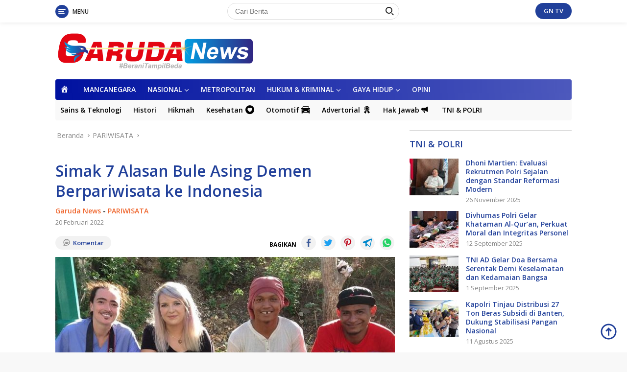

--- FILE ---
content_type: text/html; charset=UTF-8
request_url: https://www.garudanews.co.id/3297-2/
body_size: 26593
content:
<!doctype html>
<html lang="id" prefix="og: http://ogp.me/ns# article: http://ogp.me/ns/article#">
<head>
	<meta charset="UTF-8">
	<meta name="viewport" content="width=device-width, initial-scale=1">
	<link rel="profile" href="https://gmpg.org/xfn/11">

	<title>Simak 7 Alasan Bule Asing Demen Berpariwisata ke Indonesia &#8211; Garuda News</title>
<meta name='robots' content='max-image-preview:large' />
	<style>img:is([sizes="auto" i], [sizes^="auto," i]) { contain-intrinsic-size: 3000px 1500px }</style>
	<link rel='dns-prefetch' href='//fonts.googleapis.com' />
<link rel="alternate" type="application/rss+xml" title="Garuda News &raquo; Feed" href="https://www.garudanews.co.id/feed/" />
<link rel="alternate" type="application/rss+xml" title="Garuda News &raquo; Umpan Komentar" href="https://www.garudanews.co.id/comments/feed/" />
<link rel="alternate" type="application/rss+xml" title="Garuda News &raquo; Simak 7 Alasan Bule Asing Demen Berpariwisata ke Indonesia Umpan Komentar" href="https://www.garudanews.co.id/3297-2/feed/" />
		<!-- This site uses the Google Analytics by MonsterInsights plugin v9.11.1 - Using Analytics tracking - https://www.monsterinsights.com/ -->
							<script src="//www.googletagmanager.com/gtag/js?id=G-55T5YT5W5J"  data-cfasync="false" data-wpfc-render="false" async></script>
			<script data-cfasync="false" data-wpfc-render="false">
				var mi_version = '9.11.1';
				var mi_track_user = true;
				var mi_no_track_reason = '';
								var MonsterInsightsDefaultLocations = {"page_location":"https:\/\/www.garudanews.co.id\/3297-2\/"};
								if ( typeof MonsterInsightsPrivacyGuardFilter === 'function' ) {
					var MonsterInsightsLocations = (typeof MonsterInsightsExcludeQuery === 'object') ? MonsterInsightsPrivacyGuardFilter( MonsterInsightsExcludeQuery ) : MonsterInsightsPrivacyGuardFilter( MonsterInsightsDefaultLocations );
				} else {
					var MonsterInsightsLocations = (typeof MonsterInsightsExcludeQuery === 'object') ? MonsterInsightsExcludeQuery : MonsterInsightsDefaultLocations;
				}

								var disableStrs = [
										'ga-disable-G-55T5YT5W5J',
									];

				/* Function to detect opted out users */
				function __gtagTrackerIsOptedOut() {
					for (var index = 0; index < disableStrs.length; index++) {
						if (document.cookie.indexOf(disableStrs[index] + '=true') > -1) {
							return true;
						}
					}

					return false;
				}

				/* Disable tracking if the opt-out cookie exists. */
				if (__gtagTrackerIsOptedOut()) {
					for (var index = 0; index < disableStrs.length; index++) {
						window[disableStrs[index]] = true;
					}
				}

				/* Opt-out function */
				function __gtagTrackerOptout() {
					for (var index = 0; index < disableStrs.length; index++) {
						document.cookie = disableStrs[index] + '=true; expires=Thu, 31 Dec 2099 23:59:59 UTC; path=/';
						window[disableStrs[index]] = true;
					}
				}

				if ('undefined' === typeof gaOptout) {
					function gaOptout() {
						__gtagTrackerOptout();
					}
				}
								window.dataLayer = window.dataLayer || [];

				window.MonsterInsightsDualTracker = {
					helpers: {},
					trackers: {},
				};
				if (mi_track_user) {
					function __gtagDataLayer() {
						dataLayer.push(arguments);
					}

					function __gtagTracker(type, name, parameters) {
						if (!parameters) {
							parameters = {};
						}

						if (parameters.send_to) {
							__gtagDataLayer.apply(null, arguments);
							return;
						}

						if (type === 'event') {
														parameters.send_to = monsterinsights_frontend.v4_id;
							var hookName = name;
							if (typeof parameters['event_category'] !== 'undefined') {
								hookName = parameters['event_category'] + ':' + name;
							}

							if (typeof MonsterInsightsDualTracker.trackers[hookName] !== 'undefined') {
								MonsterInsightsDualTracker.trackers[hookName](parameters);
							} else {
								__gtagDataLayer('event', name, parameters);
							}
							
						} else {
							__gtagDataLayer.apply(null, arguments);
						}
					}

					__gtagTracker('js', new Date());
					__gtagTracker('set', {
						'developer_id.dZGIzZG': true,
											});
					if ( MonsterInsightsLocations.page_location ) {
						__gtagTracker('set', MonsterInsightsLocations);
					}
										__gtagTracker('config', 'G-55T5YT5W5J', {"forceSSL":"true","link_attribution":"true"} );
										window.gtag = __gtagTracker;										(function () {
						/* https://developers.google.com/analytics/devguides/collection/analyticsjs/ */
						/* ga and __gaTracker compatibility shim. */
						var noopfn = function () {
							return null;
						};
						var newtracker = function () {
							return new Tracker();
						};
						var Tracker = function () {
							return null;
						};
						var p = Tracker.prototype;
						p.get = noopfn;
						p.set = noopfn;
						p.send = function () {
							var args = Array.prototype.slice.call(arguments);
							args.unshift('send');
							__gaTracker.apply(null, args);
						};
						var __gaTracker = function () {
							var len = arguments.length;
							if (len === 0) {
								return;
							}
							var f = arguments[len - 1];
							if (typeof f !== 'object' || f === null || typeof f.hitCallback !== 'function') {
								if ('send' === arguments[0]) {
									var hitConverted, hitObject = false, action;
									if ('event' === arguments[1]) {
										if ('undefined' !== typeof arguments[3]) {
											hitObject = {
												'eventAction': arguments[3],
												'eventCategory': arguments[2],
												'eventLabel': arguments[4],
												'value': arguments[5] ? arguments[5] : 1,
											}
										}
									}
									if ('pageview' === arguments[1]) {
										if ('undefined' !== typeof arguments[2]) {
											hitObject = {
												'eventAction': 'page_view',
												'page_path': arguments[2],
											}
										}
									}
									if (typeof arguments[2] === 'object') {
										hitObject = arguments[2];
									}
									if (typeof arguments[5] === 'object') {
										Object.assign(hitObject, arguments[5]);
									}
									if ('undefined' !== typeof arguments[1].hitType) {
										hitObject = arguments[1];
										if ('pageview' === hitObject.hitType) {
											hitObject.eventAction = 'page_view';
										}
									}
									if (hitObject) {
										action = 'timing' === arguments[1].hitType ? 'timing_complete' : hitObject.eventAction;
										hitConverted = mapArgs(hitObject);
										__gtagTracker('event', action, hitConverted);
									}
								}
								return;
							}

							function mapArgs(args) {
								var arg, hit = {};
								var gaMap = {
									'eventCategory': 'event_category',
									'eventAction': 'event_action',
									'eventLabel': 'event_label',
									'eventValue': 'event_value',
									'nonInteraction': 'non_interaction',
									'timingCategory': 'event_category',
									'timingVar': 'name',
									'timingValue': 'value',
									'timingLabel': 'event_label',
									'page': 'page_path',
									'location': 'page_location',
									'title': 'page_title',
									'referrer' : 'page_referrer',
								};
								for (arg in args) {
																		if (!(!args.hasOwnProperty(arg) || !gaMap.hasOwnProperty(arg))) {
										hit[gaMap[arg]] = args[arg];
									} else {
										hit[arg] = args[arg];
									}
								}
								return hit;
							}

							try {
								f.hitCallback();
							} catch (ex) {
							}
						};
						__gaTracker.create = newtracker;
						__gaTracker.getByName = newtracker;
						__gaTracker.getAll = function () {
							return [];
						};
						__gaTracker.remove = noopfn;
						__gaTracker.loaded = true;
						window['__gaTracker'] = __gaTracker;
					})();
									} else {
										console.log("");
					(function () {
						function __gtagTracker() {
							return null;
						}

						window['__gtagTracker'] = __gtagTracker;
						window['gtag'] = __gtagTracker;
					})();
									}
			</script>
							<!-- / Google Analytics by MonsterInsights -->
		<script>
window._wpemojiSettings = {"baseUrl":"https:\/\/s.w.org\/images\/core\/emoji\/16.0.1\/72x72\/","ext":".png","svgUrl":"https:\/\/s.w.org\/images\/core\/emoji\/16.0.1\/svg\/","svgExt":".svg","source":{"concatemoji":"https:\/\/www.garudanews.co.id\/wp-includes\/js\/wp-emoji-release.min.js?ver=6.8.3"}};
/*! This file is auto-generated */
!function(s,n){var o,i,e;function c(e){try{var t={supportTests:e,timestamp:(new Date).valueOf()};sessionStorage.setItem(o,JSON.stringify(t))}catch(e){}}function p(e,t,n){e.clearRect(0,0,e.canvas.width,e.canvas.height),e.fillText(t,0,0);var t=new Uint32Array(e.getImageData(0,0,e.canvas.width,e.canvas.height).data),a=(e.clearRect(0,0,e.canvas.width,e.canvas.height),e.fillText(n,0,0),new Uint32Array(e.getImageData(0,0,e.canvas.width,e.canvas.height).data));return t.every(function(e,t){return e===a[t]})}function u(e,t){e.clearRect(0,0,e.canvas.width,e.canvas.height),e.fillText(t,0,0);for(var n=e.getImageData(16,16,1,1),a=0;a<n.data.length;a++)if(0!==n.data[a])return!1;return!0}function f(e,t,n,a){switch(t){case"flag":return n(e,"\ud83c\udff3\ufe0f\u200d\u26a7\ufe0f","\ud83c\udff3\ufe0f\u200b\u26a7\ufe0f")?!1:!n(e,"\ud83c\udde8\ud83c\uddf6","\ud83c\udde8\u200b\ud83c\uddf6")&&!n(e,"\ud83c\udff4\udb40\udc67\udb40\udc62\udb40\udc65\udb40\udc6e\udb40\udc67\udb40\udc7f","\ud83c\udff4\u200b\udb40\udc67\u200b\udb40\udc62\u200b\udb40\udc65\u200b\udb40\udc6e\u200b\udb40\udc67\u200b\udb40\udc7f");case"emoji":return!a(e,"\ud83e\udedf")}return!1}function g(e,t,n,a){var r="undefined"!=typeof WorkerGlobalScope&&self instanceof WorkerGlobalScope?new OffscreenCanvas(300,150):s.createElement("canvas"),o=r.getContext("2d",{willReadFrequently:!0}),i=(o.textBaseline="top",o.font="600 32px Arial",{});return e.forEach(function(e){i[e]=t(o,e,n,a)}),i}function t(e){var t=s.createElement("script");t.src=e,t.defer=!0,s.head.appendChild(t)}"undefined"!=typeof Promise&&(o="wpEmojiSettingsSupports",i=["flag","emoji"],n.supports={everything:!0,everythingExceptFlag:!0},e=new Promise(function(e){s.addEventListener("DOMContentLoaded",e,{once:!0})}),new Promise(function(t){var n=function(){try{var e=JSON.parse(sessionStorage.getItem(o));if("object"==typeof e&&"number"==typeof e.timestamp&&(new Date).valueOf()<e.timestamp+604800&&"object"==typeof e.supportTests)return e.supportTests}catch(e){}return null}();if(!n){if("undefined"!=typeof Worker&&"undefined"!=typeof OffscreenCanvas&&"undefined"!=typeof URL&&URL.createObjectURL&&"undefined"!=typeof Blob)try{var e="postMessage("+g.toString()+"("+[JSON.stringify(i),f.toString(),p.toString(),u.toString()].join(",")+"));",a=new Blob([e],{type:"text/javascript"}),r=new Worker(URL.createObjectURL(a),{name:"wpTestEmojiSupports"});return void(r.onmessage=function(e){c(n=e.data),r.terminate(),t(n)})}catch(e){}c(n=g(i,f,p,u))}t(n)}).then(function(e){for(var t in e)n.supports[t]=e[t],n.supports.everything=n.supports.everything&&n.supports[t],"flag"!==t&&(n.supports.everythingExceptFlag=n.supports.everythingExceptFlag&&n.supports[t]);n.supports.everythingExceptFlag=n.supports.everythingExceptFlag&&!n.supports.flag,n.DOMReady=!1,n.readyCallback=function(){n.DOMReady=!0}}).then(function(){return e}).then(function(){var e;n.supports.everything||(n.readyCallback(),(e=n.source||{}).concatemoji?t(e.concatemoji):e.wpemoji&&e.twemoji&&(t(e.twemoji),t(e.wpemoji)))}))}((window,document),window._wpemojiSettings);
</script>

<link rel='stylesheet' id='dashicons-css' href='https://www.garudanews.co.id/wp-includes/css/dashicons.min.css?ver=6.8.3' media='all' />
<link rel='stylesheet' id='elusive-css' href='https://www.garudanews.co.id/wp-content/plugins/menu-icons/vendor/codeinwp/icon-picker/css/types/elusive.min.css?ver=2.0' media='all' />
<link rel='stylesheet' id='menu-icon-font-awesome-css' href='https://www.garudanews.co.id/wp-content/plugins/menu-icons/css/fontawesome/css/all.min.css?ver=5.15.4' media='all' />
<link rel='stylesheet' id='foundation-icons-css' href='https://www.garudanews.co.id/wp-content/plugins/menu-icons/vendor/codeinwp/icon-picker/css/types/foundation-icons.min.css?ver=3.0' media='all' />
<link rel='stylesheet' id='genericons-css' href='https://www.garudanews.co.id/wp-content/plugins/menu-icons/vendor/codeinwp/icon-picker/css/types/genericons.min.css?ver=3.4' media='all' />
<link rel='stylesheet' id='menu-icons-extra-css' href='https://www.garudanews.co.id/wp-content/plugins/menu-icons/css/extra.min.css?ver=0.13.20' media='all' />
<style id='wp-emoji-styles-inline-css'>

	img.wp-smiley, img.emoji {
		display: inline !important;
		border: none !important;
		box-shadow: none !important;
		height: 1em !important;
		width: 1em !important;
		margin: 0 0.07em !important;
		vertical-align: -0.1em !important;
		background: none !important;
		padding: 0 !important;
	}
</style>
<link rel='stylesheet' id='wp-block-library-css' href='https://www.garudanews.co.id/wp-includes/css/dist/block-library/style.min.css?ver=6.8.3' media='all' />
<style id='classic-theme-styles-inline-css'>
/*! This file is auto-generated */
.wp-block-button__link{color:#fff;background-color:#32373c;border-radius:9999px;box-shadow:none;text-decoration:none;padding:calc(.667em + 2px) calc(1.333em + 2px);font-size:1.125em}.wp-block-file__button{background:#32373c;color:#fff;text-decoration:none}
</style>
<link rel='stylesheet' id='mediaelement-css' href='https://www.garudanews.co.id/wp-includes/js/mediaelement/mediaelementplayer-legacy.min.css?ver=4.2.17' media='all' />
<link rel='stylesheet' id='wp-mediaelement-css' href='https://www.garudanews.co.id/wp-includes/js/mediaelement/wp-mediaelement.min.css?ver=6.8.3' media='all' />
<style id='jetpack-sharing-buttons-style-inline-css'>
.jetpack-sharing-buttons__services-list{display:flex;flex-direction:row;flex-wrap:wrap;gap:0;list-style-type:none;margin:5px;padding:0}.jetpack-sharing-buttons__services-list.has-small-icon-size{font-size:12px}.jetpack-sharing-buttons__services-list.has-normal-icon-size{font-size:16px}.jetpack-sharing-buttons__services-list.has-large-icon-size{font-size:24px}.jetpack-sharing-buttons__services-list.has-huge-icon-size{font-size:36px}@media print{.jetpack-sharing-buttons__services-list{display:none!important}}.editor-styles-wrapper .wp-block-jetpack-sharing-buttons{gap:0;padding-inline-start:0}ul.jetpack-sharing-buttons__services-list.has-background{padding:1.25em 2.375em}
</style>
<style id='global-styles-inline-css'>
:root{--wp--preset--aspect-ratio--square: 1;--wp--preset--aspect-ratio--4-3: 4/3;--wp--preset--aspect-ratio--3-4: 3/4;--wp--preset--aspect-ratio--3-2: 3/2;--wp--preset--aspect-ratio--2-3: 2/3;--wp--preset--aspect-ratio--16-9: 16/9;--wp--preset--aspect-ratio--9-16: 9/16;--wp--preset--color--black: #000000;--wp--preset--color--cyan-bluish-gray: #abb8c3;--wp--preset--color--white: #ffffff;--wp--preset--color--pale-pink: #f78da7;--wp--preset--color--vivid-red: #cf2e2e;--wp--preset--color--luminous-vivid-orange: #ff6900;--wp--preset--color--luminous-vivid-amber: #fcb900;--wp--preset--color--light-green-cyan: #7bdcb5;--wp--preset--color--vivid-green-cyan: #00d084;--wp--preset--color--pale-cyan-blue: #8ed1fc;--wp--preset--color--vivid-cyan-blue: #0693e3;--wp--preset--color--vivid-purple: #9b51e0;--wp--preset--gradient--vivid-cyan-blue-to-vivid-purple: linear-gradient(135deg,rgba(6,147,227,1) 0%,rgb(155,81,224) 100%);--wp--preset--gradient--light-green-cyan-to-vivid-green-cyan: linear-gradient(135deg,rgb(122,220,180) 0%,rgb(0,208,130) 100%);--wp--preset--gradient--luminous-vivid-amber-to-luminous-vivid-orange: linear-gradient(135deg,rgba(252,185,0,1) 0%,rgba(255,105,0,1) 100%);--wp--preset--gradient--luminous-vivid-orange-to-vivid-red: linear-gradient(135deg,rgba(255,105,0,1) 0%,rgb(207,46,46) 100%);--wp--preset--gradient--very-light-gray-to-cyan-bluish-gray: linear-gradient(135deg,rgb(238,238,238) 0%,rgb(169,184,195) 100%);--wp--preset--gradient--cool-to-warm-spectrum: linear-gradient(135deg,rgb(74,234,220) 0%,rgb(151,120,209) 20%,rgb(207,42,186) 40%,rgb(238,44,130) 60%,rgb(251,105,98) 80%,rgb(254,248,76) 100%);--wp--preset--gradient--blush-light-purple: linear-gradient(135deg,rgb(255,206,236) 0%,rgb(152,150,240) 100%);--wp--preset--gradient--blush-bordeaux: linear-gradient(135deg,rgb(254,205,165) 0%,rgb(254,45,45) 50%,rgb(107,0,62) 100%);--wp--preset--gradient--luminous-dusk: linear-gradient(135deg,rgb(255,203,112) 0%,rgb(199,81,192) 50%,rgb(65,88,208) 100%);--wp--preset--gradient--pale-ocean: linear-gradient(135deg,rgb(255,245,203) 0%,rgb(182,227,212) 50%,rgb(51,167,181) 100%);--wp--preset--gradient--electric-grass: linear-gradient(135deg,rgb(202,248,128) 0%,rgb(113,206,126) 100%);--wp--preset--gradient--midnight: linear-gradient(135deg,rgb(2,3,129) 0%,rgb(40,116,252) 100%);--wp--preset--font-size--small: 13px;--wp--preset--font-size--medium: 20px;--wp--preset--font-size--large: 36px;--wp--preset--font-size--x-large: 42px;--wp--preset--spacing--20: 0.44rem;--wp--preset--spacing--30: 0.67rem;--wp--preset--spacing--40: 1rem;--wp--preset--spacing--50: 1.5rem;--wp--preset--spacing--60: 2.25rem;--wp--preset--spacing--70: 3.38rem;--wp--preset--spacing--80: 5.06rem;--wp--preset--shadow--natural: 6px 6px 9px rgba(0, 0, 0, 0.2);--wp--preset--shadow--deep: 12px 12px 50px rgba(0, 0, 0, 0.4);--wp--preset--shadow--sharp: 6px 6px 0px rgba(0, 0, 0, 0.2);--wp--preset--shadow--outlined: 6px 6px 0px -3px rgba(255, 255, 255, 1), 6px 6px rgba(0, 0, 0, 1);--wp--preset--shadow--crisp: 6px 6px 0px rgba(0, 0, 0, 1);}:where(.is-layout-flex){gap: 0.5em;}:where(.is-layout-grid){gap: 0.5em;}body .is-layout-flex{display: flex;}.is-layout-flex{flex-wrap: wrap;align-items: center;}.is-layout-flex > :is(*, div){margin: 0;}body .is-layout-grid{display: grid;}.is-layout-grid > :is(*, div){margin: 0;}:where(.wp-block-columns.is-layout-flex){gap: 2em;}:where(.wp-block-columns.is-layout-grid){gap: 2em;}:where(.wp-block-post-template.is-layout-flex){gap: 1.25em;}:where(.wp-block-post-template.is-layout-grid){gap: 1.25em;}.has-black-color{color: var(--wp--preset--color--black) !important;}.has-cyan-bluish-gray-color{color: var(--wp--preset--color--cyan-bluish-gray) !important;}.has-white-color{color: var(--wp--preset--color--white) !important;}.has-pale-pink-color{color: var(--wp--preset--color--pale-pink) !important;}.has-vivid-red-color{color: var(--wp--preset--color--vivid-red) !important;}.has-luminous-vivid-orange-color{color: var(--wp--preset--color--luminous-vivid-orange) !important;}.has-luminous-vivid-amber-color{color: var(--wp--preset--color--luminous-vivid-amber) !important;}.has-light-green-cyan-color{color: var(--wp--preset--color--light-green-cyan) !important;}.has-vivid-green-cyan-color{color: var(--wp--preset--color--vivid-green-cyan) !important;}.has-pale-cyan-blue-color{color: var(--wp--preset--color--pale-cyan-blue) !important;}.has-vivid-cyan-blue-color{color: var(--wp--preset--color--vivid-cyan-blue) !important;}.has-vivid-purple-color{color: var(--wp--preset--color--vivid-purple) !important;}.has-black-background-color{background-color: var(--wp--preset--color--black) !important;}.has-cyan-bluish-gray-background-color{background-color: var(--wp--preset--color--cyan-bluish-gray) !important;}.has-white-background-color{background-color: var(--wp--preset--color--white) !important;}.has-pale-pink-background-color{background-color: var(--wp--preset--color--pale-pink) !important;}.has-vivid-red-background-color{background-color: var(--wp--preset--color--vivid-red) !important;}.has-luminous-vivid-orange-background-color{background-color: var(--wp--preset--color--luminous-vivid-orange) !important;}.has-luminous-vivid-amber-background-color{background-color: var(--wp--preset--color--luminous-vivid-amber) !important;}.has-light-green-cyan-background-color{background-color: var(--wp--preset--color--light-green-cyan) !important;}.has-vivid-green-cyan-background-color{background-color: var(--wp--preset--color--vivid-green-cyan) !important;}.has-pale-cyan-blue-background-color{background-color: var(--wp--preset--color--pale-cyan-blue) !important;}.has-vivid-cyan-blue-background-color{background-color: var(--wp--preset--color--vivid-cyan-blue) !important;}.has-vivid-purple-background-color{background-color: var(--wp--preset--color--vivid-purple) !important;}.has-black-border-color{border-color: var(--wp--preset--color--black) !important;}.has-cyan-bluish-gray-border-color{border-color: var(--wp--preset--color--cyan-bluish-gray) !important;}.has-white-border-color{border-color: var(--wp--preset--color--white) !important;}.has-pale-pink-border-color{border-color: var(--wp--preset--color--pale-pink) !important;}.has-vivid-red-border-color{border-color: var(--wp--preset--color--vivid-red) !important;}.has-luminous-vivid-orange-border-color{border-color: var(--wp--preset--color--luminous-vivid-orange) !important;}.has-luminous-vivid-amber-border-color{border-color: var(--wp--preset--color--luminous-vivid-amber) !important;}.has-light-green-cyan-border-color{border-color: var(--wp--preset--color--light-green-cyan) !important;}.has-vivid-green-cyan-border-color{border-color: var(--wp--preset--color--vivid-green-cyan) !important;}.has-pale-cyan-blue-border-color{border-color: var(--wp--preset--color--pale-cyan-blue) !important;}.has-vivid-cyan-blue-border-color{border-color: var(--wp--preset--color--vivid-cyan-blue) !important;}.has-vivid-purple-border-color{border-color: var(--wp--preset--color--vivid-purple) !important;}.has-vivid-cyan-blue-to-vivid-purple-gradient-background{background: var(--wp--preset--gradient--vivid-cyan-blue-to-vivid-purple) !important;}.has-light-green-cyan-to-vivid-green-cyan-gradient-background{background: var(--wp--preset--gradient--light-green-cyan-to-vivid-green-cyan) !important;}.has-luminous-vivid-amber-to-luminous-vivid-orange-gradient-background{background: var(--wp--preset--gradient--luminous-vivid-amber-to-luminous-vivid-orange) !important;}.has-luminous-vivid-orange-to-vivid-red-gradient-background{background: var(--wp--preset--gradient--luminous-vivid-orange-to-vivid-red) !important;}.has-very-light-gray-to-cyan-bluish-gray-gradient-background{background: var(--wp--preset--gradient--very-light-gray-to-cyan-bluish-gray) !important;}.has-cool-to-warm-spectrum-gradient-background{background: var(--wp--preset--gradient--cool-to-warm-spectrum) !important;}.has-blush-light-purple-gradient-background{background: var(--wp--preset--gradient--blush-light-purple) !important;}.has-blush-bordeaux-gradient-background{background: var(--wp--preset--gradient--blush-bordeaux) !important;}.has-luminous-dusk-gradient-background{background: var(--wp--preset--gradient--luminous-dusk) !important;}.has-pale-ocean-gradient-background{background: var(--wp--preset--gradient--pale-ocean) !important;}.has-electric-grass-gradient-background{background: var(--wp--preset--gradient--electric-grass) !important;}.has-midnight-gradient-background{background: var(--wp--preset--gradient--midnight) !important;}.has-small-font-size{font-size: var(--wp--preset--font-size--small) !important;}.has-medium-font-size{font-size: var(--wp--preset--font-size--medium) !important;}.has-large-font-size{font-size: var(--wp--preset--font-size--large) !important;}.has-x-large-font-size{font-size: var(--wp--preset--font-size--x-large) !important;}
:where(.wp-block-post-template.is-layout-flex){gap: 1.25em;}:where(.wp-block-post-template.is-layout-grid){gap: 1.25em;}
:where(.wp-block-columns.is-layout-flex){gap: 2em;}:where(.wp-block-columns.is-layout-grid){gap: 2em;}
:root :where(.wp-block-pullquote){font-size: 1.5em;line-height: 1.6;}
</style>
<link rel='stylesheet' id='wpos-slick-style-css' href='https://www.garudanews.co.id/wp-content/plugins/wp-responsive-recent-post-slider/assets/css/slick.css?ver=3.7.1' media='all' />
<link rel='stylesheet' id='wppsac-public-style-css' href='https://www.garudanews.co.id/wp-content/plugins/wp-responsive-recent-post-slider/assets/css/recent-post-style.css?ver=3.7.1' media='all' />
<link rel='stylesheet' id='wpberita-fonts-css' href='https://fonts.googleapis.com/css?family=Open+Sans%3A600%2C300italic%2C600%7COpen+Sans%3A400%2C600italic%2C700&#038;subset=latin&#038;display=swap&#038;ver=1.0.7' media='all' />
<link rel='stylesheet' id='wpberita-style-css' href='https://www.garudanews.co.id/wp-content/themes/garuda1/style.css?ver=1.0.7' media='all' />
<style id='wpberita-style-inline-css'>
h1,h2,h3,h4,h5,h6,.site-title,.gmr-mainmenu ul > li > a,.sidr ul li a,.heading-text,.gmr-mobilemenu ul li a,#navigationamp ul li a{font-family:Open Sans;font-weight:600;}h1 strong,h2 strong,h3 strong,h4 strong,h5 strong,h6 strong{font-weight:600;}body{font-family:Open Sans;--font-reguler:400;--font-bold:700;--background-color:#f8f8f8;--main-color:#000000;--link-color-body:#21409a;--hoverlink-color-body:#dd3333;--border-color:#dddddd;--button-bgcolor:#ef672f;--button-color:#ffffff;--header-bgcolor:#ffffff;--topnav-color:#222222;--bigheadline-color:#000be0;--mainmenu-color:#ffffff;--mainmenu-hovercolor:#dd3333;--secondmenu-bgcolor:#f9f9f9;--secondmenu-color:#000000;--secondmenu-hovercolor:#dd3333;--content-bgcolor:#ffffff;--content-greycolor:#888888;--footer-bgcolor:#f0f0f0;--footer-color:#666666;--footer-linkcolor:#666666;--footer-hover-linkcolor:#666666;}.entry-content-single{font-size:17px;}body,body.dark-theme{--scheme-color:#21409a;--mainmenu-bgcolor:#0012a0;}
</style>
<link rel='stylesheet' id='__EPYT__style-css' href='https://www.garudanews.co.id/wp-content/plugins/youtube-embed-plus/styles/ytprefs.min.css?ver=14.2.4' media='all' />
<style id='__EPYT__style-inline-css'>

                .epyt-gallery-thumb {
                        width: 33.333%;
                }
                
                         @media (min-width:0px) and (max-width: 100px) {
                            .epyt-gallery-rowbreak {
                                display: none;
                            }
                            .epyt-gallery-allthumbs[class*="epyt-cols"] .epyt-gallery-thumb {
                                width: 100% !important;
                            }
                          }
</style>
<script src="https://www.garudanews.co.id/wp-content/plugins/google-analytics-for-wordpress/assets/js/frontend-gtag.min.js?ver=9.11.1" id="monsterinsights-frontend-script-js" async data-wp-strategy="async"></script>
<script data-cfasync="false" data-wpfc-render="false" id='monsterinsights-frontend-script-js-extra'>var monsterinsights_frontend = {"js_events_tracking":"true","download_extensions":"doc,pdf,ppt,zip,xls,docx,pptx,xlsx","inbound_paths":"[{\"path\":\"\\\/go\\\/\",\"label\":\"affiliate\"},{\"path\":\"\\\/recommend\\\/\",\"label\":\"affiliate\"}]","home_url":"https:\/\/www.garudanews.co.id","hash_tracking":"false","v4_id":"G-55T5YT5W5J"};</script>
<script src="https://www.garudanews.co.id/wp-includes/js/jquery/jquery.min.js?ver=3.7.1" id="jquery-core-js"></script>
<script src="https://www.garudanews.co.id/wp-includes/js/jquery/jquery-migrate.min.js?ver=3.4.1" id="jquery-migrate-js"></script>
<script id="__ytprefs__-js-extra">
var _EPYT_ = {"ajaxurl":"https:\/\/www.garudanews.co.id\/wp-admin\/admin-ajax.php","security":"607c98c765","gallery_scrolloffset":"20","eppathtoscripts":"https:\/\/www.garudanews.co.id\/wp-content\/plugins\/youtube-embed-plus\/scripts\/","eppath":"https:\/\/www.garudanews.co.id\/wp-content\/plugins\/youtube-embed-plus\/","epresponsiveselector":"[\"iframe.__youtube_prefs_widget__\"]","epdovol":"1","version":"14.2.4","evselector":"iframe.__youtube_prefs__[src], iframe[src*=\"youtube.com\/embed\/\"], iframe[src*=\"youtube-nocookie.com\/embed\/\"]","ajax_compat":"","maxres_facade":"eager","ytapi_load":"light","pause_others":"","stopMobileBuffer":"1","facade_mode":"","not_live_on_channel":""};
</script>
<script src="https://www.garudanews.co.id/wp-content/plugins/youtube-embed-plus/scripts/ytprefs.min.js?ver=14.2.4" id="__ytprefs__-js"></script>
<link rel="https://api.w.org/" href="https://www.garudanews.co.id/wp-json/" /><link rel="alternate" title="JSON" type="application/json" href="https://www.garudanews.co.id/wp-json/wp/v2/posts/3297" /><link rel="EditURI" type="application/rsd+xml" title="RSD" href="https://www.garudanews.co.id/xmlrpc.php?rsd" />
<meta name="generator" content="WordPress 6.8.3" />
<link rel="canonical" href="https://www.garudanews.co.id/3297-2/" />
<link rel='shortlink' href='https://www.garudanews.co.id/?p=3297' />
<link rel="alternate" title="oEmbed (JSON)" type="application/json+oembed" href="https://www.garudanews.co.id/wp-json/oembed/1.0/embed?url=https%3A%2F%2Fwww.garudanews.co.id%2F3297-2%2F" />
<link rel="alternate" title="oEmbed (XML)" type="text/xml+oembed" href="https://www.garudanews.co.id/wp-json/oembed/1.0/embed?url=https%3A%2F%2Fwww.garudanews.co.id%2F3297-2%2F&#038;format=xml" />

		<!-- GA Google Analytics @ https://m0n.co/ga -->
		<script>
			(function(i,s,o,g,r,a,m){i['GoogleAnalyticsObject']=r;i[r]=i[r]||function(){
			(i[r].q=i[r].q||[]).push(arguments)},i[r].l=1*new Date();a=s.createElement(o),
			m=s.getElementsByTagName(o)[0];a.async=1;a.src=g;m.parentNode.insertBefore(a,m)
			})(window,document,'script','https://www.google-analytics.com/analytics.js','ga');
			ga('create', 'https://www.garudasatunews.co.', 'auto');
			ga('send', 'pageview');
		</script>

	<meta property="og:title" name="og:title" content="Simak 7 Alasan Bule Asing Demen Berpariwisata ke Indonesia" />
<meta property="og:type" name="og:type" content="article" />
<meta property="og:image" name="og:image" content="https://www.garudanews.co.id/wp-content/uploads/2022/02/BULE-4-500x225.jpg" />
<meta property="og:image" name="og:image" content="https://www.garudanews.co.id/wp-content/uploads/2022/02/TARI-KECAK-1-500x225.jpg" />
<meta property="og:image" name="og:image" content="https://www.garudanews.co.id/wp-content/uploads/2022/02/RAMAH-500x225.jpg" />
<meta property="og:url" name="og:url" content="https://www.garudanews.co.id/3297-2/" />
<meta property="og:description" name="og:description" content="Sebagai masyarakat Indonesia, kita harus bisa berbangga loh, pasalnya, Indonesia memiliki alam yang sangat indah yang terbentang dari Sabang sampai Merauke. Namun, tahukan Anda, apa..." />
<meta property="og:locale" name="og:locale" content="id_ID" />
<meta property="og:site_name" name="og:site_name" content="Garuda News" />
<meta property="twitter:card" name="twitter:card" content="summary_large_image" />
<meta property="article:section" name="article:section" content="PARIWISATA" />
<meta property="article:published_time" name="article:published_time" content="2022-02-20T12:25:16+07:00" />
<meta property="article:modified_time" name="article:modified_time" content="2022-02-20T12:26:09+07:00" />
<meta property="article:author" name="article:author" content="https://www.garudanews.co.id/author/admin/" />
<meta property="article:author" name="article:author" content="admin" />
<link rel="pingback" href="https://www.garudanews.co.id/xmlrpc.php"><script async src="https://pagead2.googlesyndication.com/pagead/js/adsbygoogle.js?client=ca-pub-6125103527039595"
     crossorigin="anonymous"></script><link rel="icon" href="https://www.garudanews.co.id/wp-content/uploads/2022/05/cropped-Pavicon-GN-100x75.png" sizes="32x32" />
<link rel="icon" href="https://www.garudanews.co.id/wp-content/uploads/2022/05/cropped-Pavicon-GN.png" sizes="192x192" />
<link rel="apple-touch-icon" href="https://www.garudanews.co.id/wp-content/uploads/2022/05/cropped-Pavicon-GN.png" />
<meta name="msapplication-TileImage" content="https://www.garudanews.co.id/wp-content/uploads/2022/05/cropped-Pavicon-GN.png" />
		<style id="wp-custom-css">
			@media only screen
and (min-device-width : 320px)
and (max-device-width : 480px) {
#mybox{
display: none
}		</style>
		</head>

<body class="wp-singular post-template-default single single-post postid-3297 single-format-standard wp-custom-logo wp-embed-responsive wp-theme-garuda1 idtheme kentooz">
    
   
    <script type="application/javascript" src="https://sdki.truepush.com/sdk/v2.0.3/app.js" async></script>
    <script>
    var truepush = window.truepush || [];
            
    truepush.push(function(){
        truepush.Init({
            id: "6287192c99eb27981dd1c54f"
        },function(error){
          if(error) console.error(error);
        })
    })
    </script>
	<a class="skip-link screen-reader-text" href="#primary">Langsung ke konten</a>
	<div id="topnavwrap" class="gmr-topnavwrap clearfix">
		<div class="container">
			<div class="list-table">
				<div class="table-row">
					<div class="table-cell gmr-table-date">
						<a id="gmr-responsive-menu" title="Menu" href="#menus" rel="nofollow"><div class="ktz-i-wrap"><span class="ktz-i"></span><span class="ktz-i"></span><span class="ktz-i"></span></div><div id="textmenu-id" class="gmr-textmenu heading-text">Menu</div></a><div class="gmr-logo-mobile"><a class="custom-logo-link" href="https://www.garudanews.co.id" title="Garuda News" rel="home"><img class="custom-logo" src="https://www.garudanews.co.id/wp-content/uploads/2022/05/cropped-cropped-Logo-Web-2.png" width="403" height="76" alt="Garuda News" loading="lazy" /></a></div>					</div>

											<div class="table-cell gmr-table-search">
							<form method="get" class="gmr-searchform searchform" action="https://www.garudanews.co.id/">
								<input type="text" name="s" id="s" placeholder="Cari Berita" />
								<input type="hidden" name="post_type" value="post" />
								<button type="submit" class="gmr-search-submit gmr-search-icon"><div class="ktz-is-wrap"><span class="ktz-is"></span><span class="ktz-is"></span></div></button>
							</form>
						</div>
					
										<div class="table-cell gmr-menuright">
					<div class="pull-right"><a href="/category/garudanewstv/" class="topnav-button second-topnav-btn nomobile heading-text" title="GN TV">GN TV</a><div class="gmr-search-btn">
					<a id="search-menu-button" class="topnav-button gmr-search-icon" href="#" rel="nofollow"><div class="ktz-is-wrap"><span class="ktz-is"></span><span class="ktz-is"></span></div></a>
					<div id="search-dropdown-container" class="search-dropdown search">
					<form method="get" class="gmr-searchform searchform" action="https://www.garudanews.co.id/">
						<input type="text" name="s" id="s" placeholder="Cari Berita" />
						<button type="submit" class="gmr-search-submit gmr-search-icon"><div class="ktz-is-wrap"><span class="ktz-is"></span><span class="ktz-is"></span></div></button>
					</form>
					</div>
				</div></div>					</div>
				</div>
			</div>
					</div>
	</div>

	<div id="page" class="site">

									<header id="masthead" class="site-header">
								<div class="container">
					<div class="site-branding">
						<div class="gmr-logo"><a class="custom-logo-link" href="https://www.garudanews.co.id" title="Garuda News" rel="home"><img class="custom-logo" src="https://www.garudanews.co.id/wp-content/uploads/2022/05/cropped-cropped-Logo-Web-2.png" width="403" height="76" alt="Garuda News" loading="lazy" /></a></div>					</div><!-- .site-branding -->
				</div>
			</header><!-- #masthead -->
							<div id="main-nav-wrap" class="gmr-mainmenu-wrap">
				<div class="container">
					<nav id="main-nav" class="main-navigation gmr-mainmenu">
						<ul id="primary-menu" class="menu"><li id="menu-item-221" class="menu-item menu-item-type-custom menu-item-object-custom menu-item-221"><a href="/"><i class="_mi _before dashicons dashicons-admin-home" aria-hidden="true"></i><span></span></a></li>
<li id="menu-item-266" class="menu-item menu-item-type-taxonomy menu-item-object-category menu-item-266"><a href="https://www.garudanews.co.id/mancanegara/">MANCANEGARA</a></li>
<li id="menu-item-265" class="menu-item menu-item-type-taxonomy menu-item-object-category menu-item-has-children menu-item-265"><a href="https://www.garudanews.co.id/nasional/">NASIONAL</a>
<ul class="sub-menu">
	<li id="menu-item-269" class="menu-item menu-item-type-taxonomy menu-item-object-category menu-item-269"><a href="https://www.garudanews.co.id/politik/">POLITIK</a></li>
	<li id="menu-item-4102" class="menu-item menu-item-type-taxonomy menu-item-object-category menu-item-4102"><a href="https://www.garudanews.co.id/ekbis/">EKONOMI &amp; BISNIS</a></li>
	<li id="menu-item-692" class="menu-item menu-item-type-taxonomy menu-item-object-category menu-item-692"><a href="https://www.garudanews.co.id/pendidikan/">PENDIDIKAN</a></li>
</ul>
</li>
<li id="menu-item-267" class="menu-item menu-item-type-taxonomy menu-item-object-category menu-item-267"><a href="https://www.garudanews.co.id/metropolitan/">METROPOLITAN</a></li>
<li id="menu-item-10309" class="menu-item menu-item-type-taxonomy menu-item-object-category menu-item-has-children menu-item-10309"><a href="https://www.garudanews.co.id/hukrim/">HUKUM &amp; KRIMINAL</a>
<ul class="sub-menu">
	<li id="menu-item-268" class="menu-item menu-item-type-taxonomy menu-item-object-category menu-item-268"><a href="https://www.garudanews.co.id/regional/">REGIONAL</a></li>
	<li id="menu-item-275" class="menu-item menu-item-type-taxonomy menu-item-object-category menu-item-275"><a href="https://www.garudanews.co.id/olahraga/">OLAHRAGA</a></li>
</ul>
</li>
<li id="menu-item-271" class="menu-item menu-item-type-taxonomy menu-item-object-category menu-item-has-children menu-item-271"><a href="https://www.garudanews.co.id/gaya-hidup/">GAYA HIDUP</a>
<ul class="sub-menu">
	<li id="menu-item-276" class="menu-item menu-item-type-taxonomy menu-item-object-category menu-item-276"><a href="https://www.garudanews.co.id/selebriti/">SELEBRITI</a></li>
	<li id="menu-item-272" class="menu-item menu-item-type-taxonomy menu-item-object-category menu-item-272"><a href="https://www.garudanews.co.id/hiburan/">HIBURAN</a></li>
	<li id="menu-item-273" class="menu-item menu-item-type-taxonomy menu-item-object-category current-post-ancestor current-menu-parent current-post-parent menu-item-273"><a href="https://www.garudanews.co.id/pariwisata/">PARIWISATA</a></li>
	<li id="menu-item-274" class="menu-item menu-item-type-taxonomy menu-item-object-category menu-item-274"><a href="https://www.garudanews.co.id/kuliner/">KULINER</a></li>
</ul>
</li>
<li id="menu-item-10254" class="menu-item menu-item-type-taxonomy menu-item-object-category menu-item-10254"><a href="https://www.garudanews.co.id/opini/">OPINI</a></li>
</ul><ul id="secondary-menu" class="menu"><li id="menu-item-10313" class="menu-item menu-item-type-taxonomy menu-item-object-category menu-item-10313"><a href="https://www.garudanews.co.id/teknologi/">Sains &#038; Teknologi</a></li>
<li id="menu-item-12599" class="menu-item menu-item-type-taxonomy menu-item-object-category menu-item-12599"><a href="https://www.garudanews.co.id/history/">Histori</a></li>
<li id="menu-item-12600" class="menu-item menu-item-type-taxonomy menu-item-object-category menu-item-12600"><a href="https://www.garudanews.co.id/hikmah/">Hikmah</a></li>
<li id="menu-item-431" class="menu-item menu-item-type-taxonomy menu-item-object-category menu-item-431"><a href="https://www.garudanews.co.id/kesehatan/"><span>Kesehatan</span><i class="_mi _after elusive el-icon-heart-alt" aria-hidden="true"></i></a></li>
<li id="menu-item-437" class="menu-item menu-item-type-taxonomy menu-item-object-category menu-item-437"><a href="https://www.garudanews.co.id/otomotif/"><span>Otomotif</span><i class="_mi _after elusive el-icon-car" aria-hidden="true"></i></a></li>
<li id="menu-item-278" class="menu-item menu-item-type-taxonomy menu-item-object-category menu-item-278"><a href="https://www.garudanews.co.id/advertorial/"><span>Advertorial</span><i class="_mi _after dashicons dashicons-awards" aria-hidden="true"></i></a></li>
<li id="menu-item-297" class="menu-item menu-item-type-taxonomy menu-item-object-category menu-item-297"><a href="https://www.garudanews.co.id/hak-jawab/"><span>Hak Jawab</span><i class="_mi _after foundation-icons fi-megaphone" aria-hidden="true"></i></a></li>
<li id="menu-item-1638" class="menu-item menu-item-type-taxonomy menu-item-object-category menu-item-1638"><a href="https://www.garudanews.co.id/tni-polri/">TNI &amp; POLRI</a></li>
</ul>					</nav><!-- #main-nav -->
				</div>
			</div>
			
		
		<div id="content" class="gmr-content">

			<div class="container">
				<div class="row">
<main id="primary" class="site-main col-md-8">
	
<article id="post-3297" class="content-single post-3297 post type-post status-publish format-standard has-post-thumbnail hentry category-pariwisata">
				<div class="breadcrumbs" itemscope itemtype="https://schema.org/BreadcrumbList">
																						<span class="first-cl" itemprop="itemListElement" itemscope itemtype="https://schema.org/ListItem">
								<a itemscope itemtype="https://schema.org/WebPage" itemprop="item" itemid="https://www.garudanews.co.id/" href="https://www.garudanews.co.id/"><span itemprop="name">Beranda</span></a>
								<span itemprop="position" content="1"></span>
							</span>
												<span class="separator"></span>
																											<span class="0-cl" itemprop="itemListElement" itemscope itemtype="http://schema.org/ListItem">
								<a itemscope itemtype="https://schema.org/WebPage" itemprop="item" itemid="https://www.garudanews.co.id/pariwisata/" href="https://www.garudanews.co.id/pariwisata/"><span itemprop="name">PARIWISATA</span></a>
								<span itemprop="position" content="2"></span>
							</span>
												<span class="separator"></span>
																				<span class="last-cl" itemscope itemtype="https://schema.org/ListItem">
						<span itemprop="name">Simak 7 Alasan Bule Asing Demen Berpariwisata ke Indonesia</span>
						<span itemprop="position" content="3"></span>
						</span>
												</div>
				<header class="entry-header entry-header-single">
		<h1 class="entry-title"><strong>Simak 7 Alasan Bule Asing Demen Berpariwisata ke Indonesia</strong></h1><div class="gmr-meta-topic heading-text"><span class="author vcard"><a class="url fn n" href="https://www.garudanews.co.id/author/admin/" title="Garuda News">Garuda News</a></span> - <span class="cat-links-content"><a href="https://www.garudanews.co.id/pariwisata/" rel="category tag">PARIWISATA</a></span></div><div class="meta-content gmr-content-metasingle"><span class="posted-on"><time class="entry-date published" datetime="2022-02-20T12:25:16+07:00">20 Februari 2022</time><time class="updated" datetime="2022-02-20T12:26:09+07:00">20 Februari 2022</time></span></div>			
				</header><!-- .entry-header -->
	<div class="list-table clearfix"><div class="table-row"><div class="table-cell"><span class="comments-link heading-text"><a href="https://www.garudanews.co.id/3297-2/#respond"><svg xmlns="http://www.w3.org/2000/svg" xmlns:xlink="http://www.w3.org/1999/xlink" aria-hidden="true" focusable="false" width="24" height="24" style="vertical-align: -0.125em;-ms-transform: rotate(360deg); -webkit-transform: rotate(360deg); transform: rotate(360deg);" preserveAspectRatio="xMidYMid meet" viewBox="0 0 24 24"><path d="M12 2A10 10 0 0 0 2 12a9.89 9.89 0 0 0 2.26 6.33l-2 2a1 1 0 0 0-.21 1.09A1 1 0 0 0 3 22h9a10 10 0 0 0 0-20zm0 18H5.41l.93-.93a1 1 0 0 0 0-1.41A8 8 0 1 1 12 20zm5-9H7a1 1 0 0 0 0 2h10a1 1 0 0 0 0-2zm-2 4H9a1 1 0 0 0 0 2h6a1 1 0 0 0 0-2zM9 9h6a1 1 0 0 0 0-2H9a1 1 0 0 0 0 2z" fill="#000000"/><rect x="0" y="0" width="24" height="24" fill="rgba(0, 0, 0, 0)" /></svg><span class="text-comment">Komentar</span></a></span></div><div class="table-cell gmr-content-share"><ul class="gmr-socialicon-share pull-right"><li class="text-social heading-text"><strong>Bagikan</strong></li><li class="facebook"><a href="https://www.facebook.com/sharer/sharer.php?u=https%3A%2F%2Fwww.garudanews.co.id%2F3297-2%2F" target="_blank" rel="nofollow" title="Facebook Share"><svg xmlns="http://www.w3.org/2000/svg" xmlns:xlink="http://www.w3.org/1999/xlink" aria-hidden="true" focusable="false" width="24" height="24" style="vertical-align: -0.125em;-ms-transform: rotate(360deg); -webkit-transform: rotate(360deg); transform: rotate(360deg);" preserveAspectRatio="xMidYMid meet" viewBox="0 0 24 24"><path d="M13.397 20.997v-8.196h2.765l.411-3.209h-3.176V7.548c0-.926.258-1.56 1.587-1.56h1.684V3.127A22.336 22.336 0 0 0 14.201 3c-2.444 0-4.122 1.492-4.122 4.231v2.355H7.332v3.209h2.753v8.202h3.312z" fill="#3C5A99"/><rect x="0" y="0" width="24" height="24" fill="rgba(0, 0, 0, 0)" /></svg></a></li><li class="twitter"><a href="https://twitter.com/share?url=https%3A%2F%2Fwww.garudanews.co.id%2F3297-2%2F&amp;text=Simak%207%20Alasan%20Bule%20Asing%20Demen%20Berpariwisata%20ke%20Indonesia" target="_blank" rel="nofollow" title="Tweet Ini"><svg xmlns="http://www.w3.org/2000/svg" xmlns:xlink="http://www.w3.org/1999/xlink" aria-hidden="true" focusable="false" width="24" height="24" style="vertical-align: -0.125em;-ms-transform: rotate(360deg); -webkit-transform: rotate(360deg); transform: rotate(360deg);" preserveAspectRatio="xMidYMid meet" viewBox="0 0 100 100"><path d="M88.5 26.12a31.562 31.562 0 0 1-9.073 2.486a15.841 15.841 0 0 0 6.945-8.738A31.583 31.583 0 0 1 76.341 23.7a15.783 15.783 0 0 0-11.531-4.988c-8.724 0-15.798 7.072-15.798 15.798c0 1.237.14 2.444.41 3.601c-13.13-.659-24.77-6.949-32.562-16.508a15.73 15.73 0 0 0-2.139 7.943a15.791 15.791 0 0 0 7.028 13.149a15.762 15.762 0 0 1-7.155-1.976c-.002.066-.002.131-.002.199c0 7.652 5.445 14.037 12.671 15.49a15.892 15.892 0 0 1-7.134.27c2.01 6.275 7.844 10.844 14.757 10.972a31.704 31.704 0 0 1-19.62 6.763c-1.275 0-2.532-.074-3.769-.221a44.715 44.715 0 0 0 24.216 7.096c29.058 0 44.948-24.071 44.948-44.945c0-.684-.016-1.367-.046-2.046A32.03 32.03 0 0 0 88.5 26.12z" fill="#1DA1F2"/><rect x="0" y="0" width="100" height="100" fill="rgba(0, 0, 0, 0)" /></svg></a></li><li class="pin"><a href="https://pinterest.com/pin/create/button/?url=https%3A%2F%2Fwww.garudanews.co.id%2F3297-2%2F&amp;desciption=Simak%207%20Alasan%20Bule%20Asing%20Demen%20Berpariwisata%20ke%20Indonesia&amp;media=https%3A%2F%2Fwww.garudanews.co.id%2Fwp-content%2Fuploads%2F2022%2F02%2FBULE-4.jpg" target="_blank" rel="nofollow" title="Tweet Ini"><svg xmlns="http://www.w3.org/2000/svg" xmlns:xlink="http://www.w3.org/1999/xlink" aria-hidden="true" role="img" width="1em" height="1em" style="vertical-align: -0.125em;-ms-transform: rotate(360deg); -webkit-transform: rotate(360deg); transform: rotate(360deg);" preserveAspectRatio="xMidYMid meet" viewBox="0 0 20 20"><path d="M10.2 2C5.8 2 3.5 4.8 3.5 7.9c0 1.5.8 3 2.1 3.8c.4.2.3 0 .6-1.2c0-.1 0-.2-.1-.3C4.3 8 5.8 3.7 10 3.7c6.1 0 4.9 8.4 1.1 8.4c-.8.1-1.5-.5-1.5-1.3v-.4c.4-1.1.7-2.1.8-3.2c0-2.1-3.1-1.8-3.1 1c0 .5.1 1 .3 1.4c0 0-1 4.1-1.2 4.8c-.2 1.2-.1 2.4.1 3.5c-.1.1 0 .1 0 .1h.1c.7-1 1.3-2 1.7-3.1c.1-.5.6-2.3.6-2.3c.5.7 1.4 1.1 2.3 1.1c3.1 0 5.3-2.7 5.3-6S13.7 2 10.2 2z" fill="#bd081c"/></svg></a></li><li class="telegram"><a href="https://t.me/share/url?url=https%3A%2F%2Fwww.garudanews.co.id%2F3297-2%2F&amp;text=Simak%207%20Alasan%20Bule%20Asing%20Demen%20Berpariwisata%20ke%20Indonesia" target="_blank" rel="nofollow" title="Telegram Share"><svg xmlns="http://www.w3.org/2000/svg" xmlns:xlink="http://www.w3.org/1999/xlink" aria-hidden="true" focusable="false" width="1em" height="1em" style="vertical-align: -0.125em;-ms-transform: rotate(360deg); -webkit-transform: rotate(360deg); transform: rotate(360deg);" preserveAspectRatio="xMidYMid meet" viewBox="0 0 256 256"><path d="M231.256 31.736a15.963 15.963 0 0 0-16.29-2.767L30.409 101.474a16 16 0 0 0 2.712 30.58L80 141.432v58.553a15.994 15.994 0 0 0 27.313 11.314l25.944-25.943l39.376 34.65a15.869 15.869 0 0 0 10.517 4.004a16.157 16.157 0 0 0 4.963-.787a15.865 15.865 0 0 0 10.685-11.654l37.614-164.132a15.96 15.96 0 0 0-5.156-15.7zm-48.054 176.258l-82.392-72.506l118.645-85.687z" fill="#0088cc"/><rect x="0" y="0" width="256" height="256" fill="rgba(0, 0, 0, 0)" /></svg></a></li><li class="whatsapp"><a href="https://api.whatsapp.com/send?text=Simak%207%20Alasan%20Bule%20Asing%20Demen%20Berpariwisata%20ke%20Indonesia https%3A%2F%2Fwww.garudanews.co.id%2F3297-2%2F" target="_blank" rel="nofollow" title="Kirim Ke WhatsApp"><svg xmlns="http://www.w3.org/2000/svg" xmlns:xlink="http://www.w3.org/1999/xlink" aria-hidden="true" focusable="false" width="24" height="24" style="vertical-align: -0.125em;-ms-transform: rotate(360deg); -webkit-transform: rotate(360deg); transform: rotate(360deg);" preserveAspectRatio="xMidYMid meet" viewBox="0 0 20 20"><path d="M16.8 5.7C14.4 2 9.5.9 5.7 3.2C2 5.5.8 10.5 3.2 14.2l.2.3l-.8 3l3-.8l.3.2c1.3.7 2.7 1.1 4.1 1.1c1.5 0 3-.4 4.3-1.2c3.7-2.4 4.8-7.3 2.5-11.1zm-2.1 7.7c-.4.6-.9 1-1.6 1.1c-.4 0-.9.2-2.9-.6c-1.7-.8-3.1-2.1-4.1-3.6c-.6-.7-.9-1.6-1-2.5c0-.8.3-1.5.8-2c.2-.2.4-.3.6-.3H7c.2 0 .4 0 .5.4c.2.5.7 1.7.7 1.8c.1.1.1.3 0 .4c.1.2 0 .4-.1.5c-.1.1-.2.3-.3.4c-.2.1-.3.3-.2.5c.4.6.9 1.2 1.4 1.7c.6.5 1.2.9 1.9 1.2c.2.1.4.1.5-.1s.6-.7.8-.9c.2-.2.3-.2.5-.1l1.6.8c.2.1.4.2.5.3c.1.3.1.7-.1 1z" fill="#25D366"/><rect x="0" y="0" width="20" height="20" fill="rgba(0, 0, 0, 0)" /></svg></a></li></ul></div></div></div>			<figure class="post-thumbnail gmr-thumbnail-single">
				<img width="700" height="465" src="https://www.garudanews.co.id/wp-content/uploads/2022/02/BULE-4.jpg" class="attachment-post-thumbnail size-post-thumbnail wp-post-image" alt="" decoding="async" fetchpriority="high" />									<figcaption class="wp-caption-text">Wisatawan asing bersama penduduk pribumi (poto:istimewa)</figcaption>
							</figure>
			
	<div class="single-wrap">
		<div class="entry-content entry-content-single clearfix">
			
<p class="has-drop-cap" style="font-size:18px">Sebagai masyarakat Indonesia, kita harus bisa berbangga loh, pasalnya, Indonesia memiliki alam yang sangat indah yang terbentang dari Sabang sampai Merauke.</p>



<p>Namun, tahukan Anda, apa yang membuat orang luar negeri demen berpariwisata ke negeri sejuta pulau ini.</p>



<p>Yuk, kita simak alasan orang luar negeri mengapa berpariwisata ke Indonesia.</p>



<p style="font-size:24px"><strong>1. Memiliki Banyak&nbsp;Kesenian Tradisional&nbsp;Menarik</strong> </p>



<div class="wp-block-image"><figure class="aligncenter size-full"><img decoding="async" width="1000" height="664" src="https://www.garudasatunews.co.id/wp-content/uploads/2022/02/TARI-KECAK-1.jpg" alt="" class="wp-image-3299" srcset="https://www.garudanews.co.id/wp-content/uploads/2022/02/TARI-KECAK-1.jpg 1000w, https://www.garudanews.co.id/wp-content/uploads/2022/02/TARI-KECAK-1-768x510.jpg 768w" sizes="(max-width: 1000px) 100vw, 1000px" /><figcaption>Tari Kecak dari Bali (Poto:Istimewa)</figcaption></figure></div>



<p>Alasan pertama adalah Indonesia memiliki banyak kesenian tradisional yang menarik untuk dinikmati turis-turis lokal maupun mancanegara. Bahkan, banyak darinya yang sudah mendunia, seperti contohnya Tarik Kecak dari Bali.</p>



<p>Memangnya seperti apa sih Tari Kecak? Pasti Anda sudah pernah melihatnya, entah itu secara langsung atau di televisi. Sesuai namanya, Tari Kecak identik dengan teriakan, “Cak, cak, cak, kecak, cak, ke.” Duh, jadi rindu melihatnya secara langsung, deh!</p>



<p>Tari Kecak sering dipentaskan di beberapa destinasi wisata terkenal di Bali,&nbsp; seperti Uluwatu, Tanah Lot, Ubud, dan Garuda Wisnu Kencana.</p>



<p>Serunya lagi, tari ini menggambarkan cerita pewayangan Rama dan Sinta, lho! Selain Tari Kecak, masih banyak kesenian tradisional lainnya yang seru untuk dinikmati seperti Tari Pendet, Tari Barong, Wayang, alat musik angklung dan juga Tari Saman.</p>



<p>Nah, menurut Anda, budaya Indonesia mana yang paling melekat di hati?</p>



<p style="font-size:24px"><strong>2. Warga Lokal yang Ramah</strong> </p>



<div class="wp-block-image"><figure class="aligncenter size-full is-resized"><img decoding="async" src="https://www.garudasatunews.co.id/wp-content/uploads/2022/02/RAMAH.jpg" alt="" class="wp-image-3300" width="800"/><figcaption>Turis asing bersama masyarakat asli pribumi (poto:istimewa)</figcaption></figure></div>



<p>Lho, memangnya mengapa para turis khususnya dari luar negeri menganggap warga lokal ramah? Mudah saja, karena warga lokal melihat turis-turis asing seperti artis, terlihat tampan dan cantik. Sehingga saat warga lokal melihatnya, mereka menjadi sangat ramah dan sering ngajak foto bareng.</p>



<div style="clear:both; margin-top:0em; margin-bottom:1em;"><a href="https://www.garudanews.co.id/2-tahun-mati-suri-pariwisata-bali-mulai-nampak-mulai-bergairah/" target="_blank" rel="dofollow" class="u4245ee5c2d91932666912105984b9abd"><!-- INLINE RELATED POSTS 1/3 //--><style> .u4245ee5c2d91932666912105984b9abd { padding:0px; margin: 0; padding-top:1em!important; padding-bottom:1em!important; width:100%; display: block; font-weight:bold; background-color:#eaeaea; border:0!important; border-left:4px solid #000000!important; box-shadow: 0 1px 2px rgba(0, 0, 0, 0.17); -moz-box-shadow: 0 1px 2px rgba(0, 0, 0, 0.17); -o-box-shadow: 0 1px 2px rgba(0, 0, 0, 0.17); -webkit-box-shadow: 0 1px 2px rgba(0, 0, 0, 0.17); text-decoration:none; } .u4245ee5c2d91932666912105984b9abd:active, .u4245ee5c2d91932666912105984b9abd:hover { opacity: 1; transition: opacity 250ms; webkit-transition: opacity 250ms; text-decoration:none; } .u4245ee5c2d91932666912105984b9abd { transition: background-color 250ms; webkit-transition: background-color 250ms; opacity: 1; transition: opacity 250ms; webkit-transition: opacity 250ms; } .u4245ee5c2d91932666912105984b9abd .ctaText { font-weight:bold; color:inherit; text-decoration:none; font-size: 16px; } .u4245ee5c2d91932666912105984b9abd .postTitle { color:#2980B9; text-decoration: underline!important; font-size: 16px; } .u4245ee5c2d91932666912105984b9abd:hover .postTitle { text-decoration: underline!important; } </style><div style="padding-left:1em; padding-right:1em;"><span class="ctaText">BACA JUGA :</span>&nbsp; <span class="postTitle">2 Tahun Mati Suri, Pariwisata Bali Mulai Nampak Bergairah</span></div></a></div><p>Penyebab lainnya adalah, warga Indonesia pada dasarnya murah senyum dan suka ketawa-ketiwi, berbeda dengan turis luar negeri yang cuek dan jarang ngobrol sama orang yang tidak dikenal.</p>



<p>Nah, hal-hal itulah yang membuat warga lokal sangat ramah ke turis asing, dan membuat mereka betah liburan ke Indonesia!</p>



<p style="font-size:23px"><strong>3. Kaya akan Destinasi Wisata Alam yang Indah</strong> </p>



<div class="wp-block-image"><figure class="aligncenter size-full"><img decoding="async" width="1024" height="720" src="https://www.garudasatunews.co.id/wp-content/uploads/2022/02/RAJA-AMPAT.jpg" alt="" class="wp-image-3301" srcset="https://www.garudanews.co.id/wp-content/uploads/2022/02/RAJA-AMPAT.jpg 1024w, https://www.garudanews.co.id/wp-content/uploads/2022/02/RAJA-AMPAT-768x540.jpg 768w" sizes="(max-width: 1024px) 100vw, 1024px" /><figcaption>Raja Ampat Papua (poto:istimewa)</figcaption></figure></div>



<p>Mungkin dulu para turis luar negeri menganggap Indonesia adalah Bali, dan Bali adalah Indonesia.</p>



<p>Tapi itu dulu, sekarang banyak sekali turis asing yang telah sadar bahwa Bali adalah bagian dari Indonesia, dan Indonesia tidak hanya Bali saja.</p>



<p>Dan masih ada banyak sekali pulau-pulau dengan destinasi wisata alam yang indah dan wajib untuk dikunjungi di Indonesia</p>



<p>Memang, Bali menawarkan banyak sekali destinasi wisata alam yang eksotis seperti Pantai Kuta, Uluwatu, Garuda Wisnu Kencana, dan Ubud. Namun, wisata alam di luar Bali juga tidak kalah indah seperti Danau Toba di Sumatra Utara, Bunaken di Sulawesi Utara, Raja Ampat di Papua Barat, dan masih banyak lagi lainnya. S sehingga wajar saja jika banyak turis yang betah berlama-lama liburan ke Indonesia</p>



<p style="font-size:23px"><strong>4.&nbsp; Memiliki Ragam Makanan Otentik yang Leza</strong>t</p>



<div class="wp-block-image"><figure class="aligncenter size-full"><img loading="lazy" decoding="async" width="770" height="409" src="https://www.garudasatunews.co.id/wp-content/uploads/2022/02/KULINER.png" alt="" class="wp-image-3302" srcset="https://www.garudanews.co.id/wp-content/uploads/2022/02/KULINER.png 770w, https://www.garudanews.co.id/wp-content/uploads/2022/02/KULINER-768x408.png 768w" sizes="auto, (max-width: 770px) 100vw, 770px" /><figcaption>Sate ayam dan opor ayam makanan asli Indonesia (poto:istimewa)</figcaption></figure></div>



<p>Pernahkah Anda membaca dan mendengar sejarah saat Indonesia menjadi pusat rempah dunia? Yap, daerah Maluku seperti Ternate, Tidore, dan Banda telah terkenal sebagai sumber rempah dunia sejak zaman pra-kolonial.</p>



<div style="clear:both; margin-top:0em; margin-bottom:1em;"><a href="https://www.garudanews.co.id/sandiaga-uno-desa-wisata-lapasi-halmahera-barat-jadi-daya-tarik-wisatawan/" target="_blank" rel="dofollow" class="u15be4a5e8f95b28e3a068f26c00dca3f"><!-- INLINE RELATED POSTS 2/3 //--><style> .u15be4a5e8f95b28e3a068f26c00dca3f { padding:0px; margin: 0; padding-top:1em!important; padding-bottom:1em!important; width:100%; display: block; font-weight:bold; background-color:#eaeaea; border:0!important; border-left:4px solid #000000!important; box-shadow: 0 1px 2px rgba(0, 0, 0, 0.17); -moz-box-shadow: 0 1px 2px rgba(0, 0, 0, 0.17); -o-box-shadow: 0 1px 2px rgba(0, 0, 0, 0.17); -webkit-box-shadow: 0 1px 2px rgba(0, 0, 0, 0.17); text-decoration:none; } .u15be4a5e8f95b28e3a068f26c00dca3f:active, .u15be4a5e8f95b28e3a068f26c00dca3f:hover { opacity: 1; transition: opacity 250ms; webkit-transition: opacity 250ms; text-decoration:none; } .u15be4a5e8f95b28e3a068f26c00dca3f { transition: background-color 250ms; webkit-transition: background-color 250ms; opacity: 1; transition: opacity 250ms; webkit-transition: opacity 250ms; } .u15be4a5e8f95b28e3a068f26c00dca3f .ctaText { font-weight:bold; color:inherit; text-decoration:none; font-size: 16px; } .u15be4a5e8f95b28e3a068f26c00dca3f .postTitle { color:#2980B9; text-decoration: underline!important; font-size: 16px; } .u15be4a5e8f95b28e3a068f26c00dca3f:hover .postTitle { text-decoration: underline!important; } </style><div style="padding-left:1em; padding-right:1em;"><span class="ctaText">BACA JUGA :</span>&nbsp; <span class="postTitle">Sandiaga Uno: Desa Wisata Lapasi Halmahera Barat Jadi Daya Tarik Wisatawan</span></div></a></div><p>Tidaklah mengherankan jika makanan Indonesia penuh dengan rempah-rempah lezat yang menggoyang lidah, dan tentunya otentik!</p>



<p>Salah satu makanan Indonesia yang menggugah selera dan lezat adalah rendang. Makanan tradisional asal Minangkabau ini telah berulang kali dinobatkan sebagai makanan terlezat versi CNN International, mengalahkan pasta dan sushi.</p>



<p>Selain itu, turis-turis asing juga menyukai beragam kuliner lezat lainnya seperti gudeg, tempe, bakso, dan rujak. Duh, dijamin puas dan kenyang deh kalau liburan ke Indonesia!</p>



<p style="font-size:24px"><strong>5. Memiliki Musim Panas yang Panjang</strong> </p>



<div class="wp-block-image"><figure class="aligncenter size-full"><img loading="lazy" decoding="async" width="666" height="426" src="https://www.garudasatunews.co.id/wp-content/uploads/2022/02/BULE-BERJEMUR-1.jpg" alt="" class="wp-image-3303"/><figcaption>Bule berjemur di pantai Bali (poto:istimewa)</figcaption></figure></div>



<p>Biasanya, turis-turis terutama dari luar negeri suka berwisata ke negara tropis karena memiliki musim panas yang panjang, salah satunya adalah Indonesia.</p>



<p>Berbeda dengan negara 4 musim, Indonesia hanya punya 2 musim saja, yaitu musim panas (kemarau) dan hujan. Sehingga jika musim panas tiba, banyak destinasi wisata yang ramai dipenuhi turis asing. Apalagi lokasi wisata pantai dan gunung.&nbsp;</p>



<p>Para turis asing terutama dari Amerika, Jerman, dan Rusia sangat suka berjemur di teriknya matahari pesisir pantai.</p>



<p>Banyak juga yang memilih mendaki gunung saat musim panas agar terhindar dari resiko longsor dan hujan badai.</p>



<p>Beberapa destinasi wisata musim panas yang menarik adalah gunung Bromo, Semeru, Ijen, pantai Nihiwatu, Raja Ampat, Gili Trawangan, pantai Pink, pantai Kuta, dan masih banyak lagi lainnya.</p>



<div style="clear:both; margin-top:0em; margin-bottom:1em;"><a href="https://www.garudanews.co.id/sandiaga-uno-sebut-kampung-tua-bakau-serip-batam-jadi-pilihan-destinasi-ekowisata-bagi-wisatawan-mancanegara/" target="_blank" rel="dofollow" class="udfa87d105cbecfaa256bda2220372680"><!-- INLINE RELATED POSTS 3/3 //--><style> .udfa87d105cbecfaa256bda2220372680 { padding:0px; margin: 0; padding-top:1em!important; padding-bottom:1em!important; width:100%; display: block; font-weight:bold; background-color:#eaeaea; border:0!important; border-left:4px solid #000000!important; box-shadow: 0 1px 2px rgba(0, 0, 0, 0.17); -moz-box-shadow: 0 1px 2px rgba(0, 0, 0, 0.17); -o-box-shadow: 0 1px 2px rgba(0, 0, 0, 0.17); -webkit-box-shadow: 0 1px 2px rgba(0, 0, 0, 0.17); text-decoration:none; } .udfa87d105cbecfaa256bda2220372680:active, .udfa87d105cbecfaa256bda2220372680:hover { opacity: 1; transition: opacity 250ms; webkit-transition: opacity 250ms; text-decoration:none; } .udfa87d105cbecfaa256bda2220372680 { transition: background-color 250ms; webkit-transition: background-color 250ms; opacity: 1; transition: opacity 250ms; webkit-transition: opacity 250ms; } .udfa87d105cbecfaa256bda2220372680 .ctaText { font-weight:bold; color:inherit; text-decoration:none; font-size: 16px; } .udfa87d105cbecfaa256bda2220372680 .postTitle { color:#2980B9; text-decoration: underline!important; font-size: 16px; } .udfa87d105cbecfaa256bda2220372680:hover .postTitle { text-decoration: underline!important; } </style><div style="padding-left:1em; padding-right:1em;"><span class="ctaText">BACA JUGA :</span>&nbsp; <span class="postTitle">Sandiaga Uno Sebut Kampung Tua Bakau Serip Batam Jadi Pilihan Destinasi Ekowisata Bagi Wisatawan Mancanegara</span></div></a></div><p>Nah, apa destinasi wisata alam Indonesia favorit Anda?</p>



<p style="font-size:24px"><strong>6. Transportasi di Indonesia yang Mudah</strong> </p>



<div class="wp-block-image"><figure class="aligncenter size-full"><img loading="lazy" decoding="async" width="673" height="379" src="https://www.garudasatunews.co.id/wp-content/uploads/2022/02/BULE-3.jpg" alt="" class="wp-image-3305" srcset="https://www.garudanews.co.id/wp-content/uploads/2022/02/BULE-3.jpg 673w, https://www.garudanews.co.id/wp-content/uploads/2022/02/BULE-3-250x140.jpg 250w" sizes="auto, (max-width: 673px) 100vw, 673px" /><figcaption>Bule naik Busway (poto:istimewa)</figcaption></figure></div>



<p>Salah satu alasan turis suka liburan ke Indonesia adalah karena transportasi yang sangat mudah dengan harga terjangkau.</p>



<p>Di kota atau tujuan wisata manapun, pasti terdapat penyewaan mobil atau sepeda motor harian, sehingga memudahkan turis untuk mengunjungi daerah wisata favorit.&nbsp;</p>



<p>Selain itu, di beberapa kota juga tersedia transportasi umum yang lengkap seperti kereta api, bus, atau angkot. B</p>



<p>iasanya turis-turis asing, terutama para&nbsp;<em>backpackers,</em>&nbsp;lebih suka naik transportasi umum daripada menyewa mobil, karena lebih praktis dan murah. Apakah Anda pernah menjumpai turis asing di transportasi umum?</p>



<p style="font-size:24px"><strong>7. Biaya Liburan yang Terjangkau</strong></p>



<div class="wp-block-image"><figure class="aligncenter size-full is-resized"><img loading="lazy" decoding="async" src="https://www.garudasatunews.co.id/wp-content/uploads/2022/02/BULE-BELANJA.jpg" alt="" class="wp-image-3306" width="1000" height="400"/><figcaption>Bule belanja di pasar tradisional (poto:istimewa)</figcaption></figure></div>



<p>Selain memiliki daya tarik wisata alam yang eksotis, budaya yang otentik, dan kuliner yang lezat, Indonesia ternyata memiliki biaya liburan yang relatif terjangkau.</p>



<p>Hal itu terjadi karena perbedaan kurs mata uang antara Indonesia dengan negara lainnya.</p>



<p>Biasanya turis asing yang berasal dari negara-negara maju seperti Jepang, Amerika Serikat, atau Jerman memiliki dana liburan yang jauh lebih banyak jika diubah menjadi kurs Indonesia.</p>



<p>Tentu saja itu sudah lebih dari cukup untuk keliling Indonesia.&nbsp;</p>



<p>Nah, itulah 7 alasan mengapa turis suka liburan ke Indonesia. Apakah Anda tahu alasan lainnya? Jika ya, jangan lupa beri tahu kami di kolom komentar, ya.</p>

			<footer class="entry-footer entry-footer-single">
								<div class="gmr-cf-metacontent heading-text meta-content"><span>Penulis: Ina S</span><span>Editor: Binoto Amy</span><span><a href="https://brainberries.co/id/wisata/7-alasan-turis-suka-liburan-ke-indonesia/3/" target="_blank" rel="nofollow">Sumber Berita</a></span></div>			</footer><!-- .entry-footer -->
		</div><!-- .entry-content -->
			</div>
	<div class="list-table clearfix"><div class="table-row"><div class="table-cell"><span class="comments-link heading-text"><a href="https://www.garudanews.co.id/3297-2/#respond"><svg xmlns="http://www.w3.org/2000/svg" xmlns:xlink="http://www.w3.org/1999/xlink" aria-hidden="true" focusable="false" width="24" height="24" style="vertical-align: -0.125em;-ms-transform: rotate(360deg); -webkit-transform: rotate(360deg); transform: rotate(360deg);" preserveAspectRatio="xMidYMid meet" viewBox="0 0 24 24"><path d="M12 2A10 10 0 0 0 2 12a9.89 9.89 0 0 0 2.26 6.33l-2 2a1 1 0 0 0-.21 1.09A1 1 0 0 0 3 22h9a10 10 0 0 0 0-20zm0 18H5.41l.93-.93a1 1 0 0 0 0-1.41A8 8 0 1 1 12 20zm5-9H7a1 1 0 0 0 0 2h10a1 1 0 0 0 0-2zm-2 4H9a1 1 0 0 0 0 2h6a1 1 0 0 0 0-2zM9 9h6a1 1 0 0 0 0-2H9a1 1 0 0 0 0 2z" fill="#000000"/><rect x="0" y="0" width="24" height="24" fill="rgba(0, 0, 0, 0)" /></svg><span class="text-comment">Komentar</span></a></span></div><div class="table-cell gmr-content-share"><ul class="gmr-socialicon-share pull-right"><li class="text-social heading-text"><strong>Bagikan</strong></li><li class="facebook"><a href="https://www.facebook.com/sharer/sharer.php?u=https%3A%2F%2Fwww.garudanews.co.id%2F3297-2%2F" target="_blank" rel="nofollow" title="Facebook Share"><svg xmlns="http://www.w3.org/2000/svg" xmlns:xlink="http://www.w3.org/1999/xlink" aria-hidden="true" focusable="false" width="24" height="24" style="vertical-align: -0.125em;-ms-transform: rotate(360deg); -webkit-transform: rotate(360deg); transform: rotate(360deg);" preserveAspectRatio="xMidYMid meet" viewBox="0 0 24 24"><path d="M13.397 20.997v-8.196h2.765l.411-3.209h-3.176V7.548c0-.926.258-1.56 1.587-1.56h1.684V3.127A22.336 22.336 0 0 0 14.201 3c-2.444 0-4.122 1.492-4.122 4.231v2.355H7.332v3.209h2.753v8.202h3.312z" fill="#3C5A99"/><rect x="0" y="0" width="24" height="24" fill="rgba(0, 0, 0, 0)" /></svg></a></li><li class="twitter"><a href="https://twitter.com/share?url=https%3A%2F%2Fwww.garudanews.co.id%2F3297-2%2F&amp;text=Simak%207%20Alasan%20Bule%20Asing%20Demen%20Berpariwisata%20ke%20Indonesia" target="_blank" rel="nofollow" title="Tweet Ini"><svg xmlns="http://www.w3.org/2000/svg" xmlns:xlink="http://www.w3.org/1999/xlink" aria-hidden="true" focusable="false" width="24" height="24" style="vertical-align: -0.125em;-ms-transform: rotate(360deg); -webkit-transform: rotate(360deg); transform: rotate(360deg);" preserveAspectRatio="xMidYMid meet" viewBox="0 0 100 100"><path d="M88.5 26.12a31.562 31.562 0 0 1-9.073 2.486a15.841 15.841 0 0 0 6.945-8.738A31.583 31.583 0 0 1 76.341 23.7a15.783 15.783 0 0 0-11.531-4.988c-8.724 0-15.798 7.072-15.798 15.798c0 1.237.14 2.444.41 3.601c-13.13-.659-24.77-6.949-32.562-16.508a15.73 15.73 0 0 0-2.139 7.943a15.791 15.791 0 0 0 7.028 13.149a15.762 15.762 0 0 1-7.155-1.976c-.002.066-.002.131-.002.199c0 7.652 5.445 14.037 12.671 15.49a15.892 15.892 0 0 1-7.134.27c2.01 6.275 7.844 10.844 14.757 10.972a31.704 31.704 0 0 1-19.62 6.763c-1.275 0-2.532-.074-3.769-.221a44.715 44.715 0 0 0 24.216 7.096c29.058 0 44.948-24.071 44.948-44.945c0-.684-.016-1.367-.046-2.046A32.03 32.03 0 0 0 88.5 26.12z" fill="#1DA1F2"/><rect x="0" y="0" width="100" height="100" fill="rgba(0, 0, 0, 0)" /></svg></a></li><li class="pin"><a href="https://pinterest.com/pin/create/button/?url=https%3A%2F%2Fwww.garudanews.co.id%2F3297-2%2F&amp;desciption=Simak%207%20Alasan%20Bule%20Asing%20Demen%20Berpariwisata%20ke%20Indonesia&amp;media=https%3A%2F%2Fwww.garudanews.co.id%2Fwp-content%2Fuploads%2F2022%2F02%2FBULE-4.jpg" target="_blank" rel="nofollow" title="Tweet Ini"><svg xmlns="http://www.w3.org/2000/svg" xmlns:xlink="http://www.w3.org/1999/xlink" aria-hidden="true" role="img" width="1em" height="1em" style="vertical-align: -0.125em;-ms-transform: rotate(360deg); -webkit-transform: rotate(360deg); transform: rotate(360deg);" preserveAspectRatio="xMidYMid meet" viewBox="0 0 20 20"><path d="M10.2 2C5.8 2 3.5 4.8 3.5 7.9c0 1.5.8 3 2.1 3.8c.4.2.3 0 .6-1.2c0-.1 0-.2-.1-.3C4.3 8 5.8 3.7 10 3.7c6.1 0 4.9 8.4 1.1 8.4c-.8.1-1.5-.5-1.5-1.3v-.4c.4-1.1.7-2.1.8-3.2c0-2.1-3.1-1.8-3.1 1c0 .5.1 1 .3 1.4c0 0-1 4.1-1.2 4.8c-.2 1.2-.1 2.4.1 3.5c-.1.1 0 .1 0 .1h.1c.7-1 1.3-2 1.7-3.1c.1-.5.6-2.3.6-2.3c.5.7 1.4 1.1 2.3 1.1c3.1 0 5.3-2.7 5.3-6S13.7 2 10.2 2z" fill="#bd081c"/></svg></a></li><li class="telegram"><a href="https://t.me/share/url?url=https%3A%2F%2Fwww.garudanews.co.id%2F3297-2%2F&amp;text=Simak%207%20Alasan%20Bule%20Asing%20Demen%20Berpariwisata%20ke%20Indonesia" target="_blank" rel="nofollow" title="Telegram Share"><svg xmlns="http://www.w3.org/2000/svg" xmlns:xlink="http://www.w3.org/1999/xlink" aria-hidden="true" focusable="false" width="1em" height="1em" style="vertical-align: -0.125em;-ms-transform: rotate(360deg); -webkit-transform: rotate(360deg); transform: rotate(360deg);" preserveAspectRatio="xMidYMid meet" viewBox="0 0 256 256"><path d="M231.256 31.736a15.963 15.963 0 0 0-16.29-2.767L30.409 101.474a16 16 0 0 0 2.712 30.58L80 141.432v58.553a15.994 15.994 0 0 0 27.313 11.314l25.944-25.943l39.376 34.65a15.869 15.869 0 0 0 10.517 4.004a16.157 16.157 0 0 0 4.963-.787a15.865 15.865 0 0 0 10.685-11.654l37.614-164.132a15.96 15.96 0 0 0-5.156-15.7zm-48.054 176.258l-82.392-72.506l118.645-85.687z" fill="#0088cc"/><rect x="0" y="0" width="256" height="256" fill="rgba(0, 0, 0, 0)" /></svg></a></li><li class="whatsapp"><a href="https://api.whatsapp.com/send?text=Simak%207%20Alasan%20Bule%20Asing%20Demen%20Berpariwisata%20ke%20Indonesia https%3A%2F%2Fwww.garudanews.co.id%2F3297-2%2F" target="_blank" rel="nofollow" title="Kirim Ke WhatsApp"><svg xmlns="http://www.w3.org/2000/svg" xmlns:xlink="http://www.w3.org/1999/xlink" aria-hidden="true" focusable="false" width="24" height="24" style="vertical-align: -0.125em;-ms-transform: rotate(360deg); -webkit-transform: rotate(360deg); transform: rotate(360deg);" preserveAspectRatio="xMidYMid meet" viewBox="0 0 20 20"><path d="M16.8 5.7C14.4 2 9.5.9 5.7 3.2C2 5.5.8 10.5 3.2 14.2l.2.3l-.8 3l3-.8l.3.2c1.3.7 2.7 1.1 4.1 1.1c1.5 0 3-.4 4.3-1.2c3.7-2.4 4.8-7.3 2.5-11.1zm-2.1 7.7c-.4.6-.9 1-1.6 1.1c-.4 0-.9.2-2.9-.6c-1.7-.8-3.1-2.1-4.1-3.6c-.6-.7-.9-1.6-1-2.5c0-.8.3-1.5.8-2c.2-.2.4-.3.6-.3H7c.2 0 .4 0 .5.4c.2.5.7 1.7.7 1.8c.1.1.1.3 0 .4c.1.2 0 .4-.1.5c-.1.1-.2.3-.3.4c-.2.1-.3.3-.2.5c.4.6.9 1.2 1.4 1.7c.6.5 1.2.9 1.9 1.2c.2.1.4.1.5-.1s.6-.7.8-.9c.2-.2.3-.2.5-.1l1.6.8c.2.1.4.2.5.3c.1.3.1.7-.1 1z" fill="#25D366"/><rect x="0" y="0" width="20" height="20" fill="rgba(0, 0, 0, 0)" /></svg></a></li></ul></div></div></div><div class="gmr-related-post"><h3 class="related-text">Berita Terkait</h3><div class="wpberita-list-gallery clearfix"><div class="list-gallery related-gallery"><a href="https://www.garudanews.co.id/meski-diguyur-hujan-pentas-budaya-pwi-jaya-di-gunung-padang-tetap-meriah/" class="post-thumbnail" aria-hidden="true" tabindex="-1" title="Meski Diguyur Hujan, Pentas Budaya PWI JAYA di Gunung Padang Tetap Meriah" rel="bookmark"><img width="250" height="140" src="https://www.garudanews.co.id/wp-content/uploads/2025/12/WhatsApp-Image-2025-12-06-at-20.26.45-250x140.jpeg" class="attachment-medium-new size-medium-new wp-post-image" alt="" decoding="async" loading="lazy" /></a><div class="list-gallery-title"><a href="https://www.garudanews.co.id/meski-diguyur-hujan-pentas-budaya-pwi-jaya-di-gunung-padang-tetap-meriah/" class="recent-title heading-text" title="Meski Diguyur Hujan, Pentas Budaya PWI JAYA di Gunung Padang Tetap Meriah" rel="bookmark">Meski Diguyur Hujan, Pentas Budaya PWI JAYA di Gunung Padang Tetap Meriah</a></div></div><div class="list-gallery related-gallery"><a href="https://www.garudanews.co.id/ribuan-warga-sleman-tumpah-ruah-hadiri-festival-budaya-lereng-merapi/" class="post-thumbnail" aria-hidden="true" tabindex="-1" title="Ribuan Warga Sleman Tumpah Ruah Hadiri Festival Budaya Lereng Merapi" rel="bookmark"><img width="250" height="140" src="https://www.garudanews.co.id/wp-content/uploads/2025/11/WhatsApp-Image-2025-11-23-at-22.57.19-2-250x140.jpeg" class="attachment-medium-new size-medium-new wp-post-image" alt="" decoding="async" loading="lazy" /></a><div class="list-gallery-title"><a href="https://www.garudanews.co.id/ribuan-warga-sleman-tumpah-ruah-hadiri-festival-budaya-lereng-merapi/" class="recent-title heading-text" title="Ribuan Warga Sleman Tumpah Ruah Hadiri Festival Budaya Lereng Merapi" rel="bookmark">Ribuan Warga Sleman Tumpah Ruah Hadiri Festival Budaya Lereng Merapi</a></div></div><div class="list-gallery related-gallery"><a href="https://www.garudanews.co.id/jalan-jalan-ke-bandung-keseruan-renunian-aki-aki-nini-nini-dari-kelas-2-ipa-3-sman-ix-bulungan-tahun-1978/" class="post-thumbnail" aria-hidden="true" tabindex="-1" title="Jalan-jalan ke Bandung, Keseruan Renunian Aki-aki &amp; Nini-nini dari Kelas 2 IPA 3 SMAN IX Bulungan Tahun 1978" rel="bookmark"><img width="250" height="140" src="https://www.garudanews.co.id/wp-content/uploads/2025/11/IMG-20251117-WA0035-250x140.jpg" class="attachment-medium-new size-medium-new wp-post-image" alt="" decoding="async" loading="lazy" /></a><div class="list-gallery-title"><a href="https://www.garudanews.co.id/jalan-jalan-ke-bandung-keseruan-renunian-aki-aki-nini-nini-dari-kelas-2-ipa-3-sman-ix-bulungan-tahun-1978/" class="recent-title heading-text" title="Jalan-jalan ke Bandung, Keseruan Renunian Aki-aki &amp; Nini-nini dari Kelas 2 IPA 3 SMAN IX Bulungan Tahun 1978" rel="bookmark">Jalan-jalan ke Bandung, Keseruan Renunian Aki-aki &amp; Nini-nini dari Kelas 2 IPA 3 SMAN IX Bulungan Tahun 1978</a></div></div><div class="list-gallery related-gallery"><a href="https://www.garudanews.co.id/ribuan-warga-tumpah-ruah-di-gebyar-budaya-sunter-jaya-peringati-milad-ke-6-sanggar-sin-lamba-batavia/" class="post-thumbnail" aria-hidden="true" tabindex="-1" title="Ribuan Warga Tumpah Ruah di Gebyar Budaya Sunter Jaya, Peringati Milad ke-6 Sanggar Sin Lamba Batavia" rel="bookmark"><img width="250" height="140" src="https://www.garudanews.co.id/wp-content/uploads/2025/11/WhatsApp-Image-2025-11-10-at-22.04.32-250x140.jpeg" class="attachment-medium-new size-medium-new wp-post-image" alt="" decoding="async" loading="lazy" /></a><div class="list-gallery-title"><a href="https://www.garudanews.co.id/ribuan-warga-tumpah-ruah-di-gebyar-budaya-sunter-jaya-peringati-milad-ke-6-sanggar-sin-lamba-batavia/" class="recent-title heading-text" title="Ribuan Warga Tumpah Ruah di Gebyar Budaya Sunter Jaya, Peringati Milad ke-6 Sanggar Sin Lamba Batavia" rel="bookmark">Ribuan Warga Tumpah Ruah di Gebyar Budaya Sunter Jaya, Peringati Milad ke-6 Sanggar Sin Lamba Batavia</a></div></div><div class="list-gallery related-gallery"><a href="https://www.garudanews.co.id/mikha-tambayong-resmi-jadi-duta-pariwisata-taiwan-promosikan-keindahan-negeri-formosa/" class="post-thumbnail" aria-hidden="true" tabindex="-1" title="Mikha Tambayong Resmi Jadi Duta Pariwisata Taiwan, Promosikan Keindahan Negeri Formosa" rel="bookmark"><img width="250" height="140" src="https://www.garudanews.co.id/wp-content/uploads/2025/02/WhatsApp-Image-2025-02-21-at-22.21.29-250x140.jpeg" class="attachment-medium-new size-medium-new wp-post-image" alt="" decoding="async" loading="lazy" /></a><div class="list-gallery-title"><a href="https://www.garudanews.co.id/mikha-tambayong-resmi-jadi-duta-pariwisata-taiwan-promosikan-keindahan-negeri-formosa/" class="recent-title heading-text" title="Mikha Tambayong Resmi Jadi Duta Pariwisata Taiwan, Promosikan Keindahan Negeri Formosa" rel="bookmark">Mikha Tambayong Resmi Jadi Duta Pariwisata Taiwan, Promosikan Keindahan Negeri Formosa</a></div></div><div class="list-gallery related-gallery"><a href="https://www.garudanews.co.id/wok-grill-dan-pesta-rasa-jogja-sensasi-kuliner-istimewa-di-rooftop-hotel-santika-batam/" class="post-thumbnail" aria-hidden="true" tabindex="-1" title="Wok &amp; Grill dan Pesta Rasa Jogja, Sensasi Kuliner Istimewa di Rooftop Hotel Santika Batam" rel="bookmark"><img width="250" height="140" src="https://www.garudanews.co.id/wp-content/uploads/2024/12/WhatsApp-Image-2024-12-09-at-11.28.05-250x140.jpeg" class="attachment-medium-new size-medium-new wp-post-image" alt="" decoding="async" loading="lazy" /></a><div class="list-gallery-title"><a href="https://www.garudanews.co.id/wok-grill-dan-pesta-rasa-jogja-sensasi-kuliner-istimewa-di-rooftop-hotel-santika-batam/" class="recent-title heading-text" title="Wok &amp; Grill dan Pesta Rasa Jogja, Sensasi Kuliner Istimewa di Rooftop Hotel Santika Batam" rel="bookmark">Wok &amp; Grill dan Pesta Rasa Jogja, Sensasi Kuliner Istimewa di Rooftop Hotel Santika Batam</a></div></div><div class="list-gallery related-gallery"><a href="https://www.garudanews.co.id/rayakan-natal-dengan-sajian-frosty-forest-christmas-di-hotel-santika-batam/" class="post-thumbnail" aria-hidden="true" tabindex="-1" title="Rayakan Natal dengan Sajian &#8220;Frosty Forest Christmas&#8221; di Hotel Santika Batam" rel="bookmark"><img width="250" height="140" src="https://www.garudanews.co.id/wp-content/uploads/2024/12/WhatsApp-Image-2024-11-30-at-20.17.18-250x140.jpeg" class="attachment-medium-new size-medium-new wp-post-image" alt="" decoding="async" loading="lazy" /></a><div class="list-gallery-title"><a href="https://www.garudanews.co.id/rayakan-natal-dengan-sajian-frosty-forest-christmas-di-hotel-santika-batam/" class="recent-title heading-text" title="Rayakan Natal dengan Sajian &#8220;Frosty Forest Christmas&#8221; di Hotel Santika Batam" rel="bookmark">Rayakan Natal dengan Sajian &#8220;Frosty Forest Christmas&#8221; di Hotel Santika Batam</a></div></div><div class="list-gallery related-gallery"><a href="https://www.garudanews.co.id/kota-tangerang-gelar-festival-kebudayaan-pelangi-nusantara-pj-rayakan-keberagaman-dan-tradisi/" class="post-thumbnail" aria-hidden="true" tabindex="-1" title="Kota Tangerang Gelar Festival Kebudayaan “Pelangi Nusantara”, Pj : Rayakan Keberagaman dan Tradisi  " rel="bookmark"><img width="250" height="140" src="https://www.garudanews.co.id/wp-content/uploads/2024/11/WhatsApp-Image-2024-11-01-at-20.36.45-250x140.jpeg" class="attachment-medium-new size-medium-new wp-post-image" alt="" decoding="async" loading="lazy" /></a><div class="list-gallery-title"><a href="https://www.garudanews.co.id/kota-tangerang-gelar-festival-kebudayaan-pelangi-nusantara-pj-rayakan-keberagaman-dan-tradisi/" class="recent-title heading-text" title="Kota Tangerang Gelar Festival Kebudayaan “Pelangi Nusantara”, Pj : Rayakan Keberagaman dan Tradisi  " rel="bookmark">Kota Tangerang Gelar Festival Kebudayaan “Pelangi Nusantara”, Pj : Rayakan Keberagaman dan Tradisi  </a></div></div><div class="list-gallery related-gallery"><a href="https://www.garudanews.co.id/buka-festival-situ-gede-eco-space-dr-nurdin-tingkatkan-gairah-pariwisata-dan-ekonomi-masyarakat/" class="post-thumbnail" aria-hidden="true" tabindex="-1" title="Buka Festival Situ Gede Eco Space, Dr. Nurdin: Tingkatkan Gairah Pariwisata dan Ekonomi Masyarakat" rel="bookmark"><img width="250" height="140" src="https://www.garudanews.co.id/wp-content/uploads/2024/10/WhatsApp-Image-2024-10-26-at-06.34.35-1-250x140.jpeg" class="attachment-medium-new size-medium-new wp-post-image" alt="" decoding="async" loading="lazy" /></a><div class="list-gallery-title"><a href="https://www.garudanews.co.id/buka-festival-situ-gede-eco-space-dr-nurdin-tingkatkan-gairah-pariwisata-dan-ekonomi-masyarakat/" class="recent-title heading-text" title="Buka Festival Situ Gede Eco Space, Dr. Nurdin: Tingkatkan Gairah Pariwisata dan Ekonomi Masyarakat" rel="bookmark">Buka Festival Situ Gede Eco Space, Dr. Nurdin: Tingkatkan Gairah Pariwisata dan Ekonomi Masyarakat</a></div></div><div class="list-gallery related-gallery"><a href="https://www.garudanews.co.id/sensasi-wisata-kuliner-keliling-indonesia-di-hotel-santika-batam/" class="post-thumbnail" aria-hidden="true" tabindex="-1" title="Sensasi Wisata Kuliner Keliling Indonesia di Hotel Santika Batam" rel="bookmark"><img width="250" height="140" src="https://www.garudanews.co.id/wp-content/uploads/2024/08/WhatsApp-Image-2024-08-26-at-16.47.03-250x140.jpeg" class="attachment-medium-new size-medium-new wp-post-image" alt="" decoding="async" loading="lazy" /></a><div class="list-gallery-title"><a href="https://www.garudanews.co.id/sensasi-wisata-kuliner-keliling-indonesia-di-hotel-santika-batam/" class="recent-title heading-text" title="Sensasi Wisata Kuliner Keliling Indonesia di Hotel Santika Batam" rel="bookmark">Sensasi Wisata Kuliner Keliling Indonesia di Hotel Santika Batam</a></div></div><div class="list-gallery related-gallery"><a href="https://www.garudanews.co.id/buka-festival-perahu-naga-dr-nurdin-wisata-budaya-potensial-yang-bernilai-ekonomi-harus-dilestarikan/" class="post-thumbnail" aria-hidden="true" tabindex="-1" title="Buka Festival Perahu Naga, Dr. Nurdin: Wisata Budaya Potensial yang Bernilai Ekonomi Harus Dilestarikan" rel="bookmark"><img width="250" height="140" src="https://www.garudanews.co.id/wp-content/uploads/2024/06/WhatsApp-Image-2024-06-14-at-22.41.08-250x140.jpeg" class="attachment-medium-new size-medium-new wp-post-image" alt="" decoding="async" loading="lazy" /></a><div class="list-gallery-title"><a href="https://www.garudanews.co.id/buka-festival-perahu-naga-dr-nurdin-wisata-budaya-potensial-yang-bernilai-ekonomi-harus-dilestarikan/" class="recent-title heading-text" title="Buka Festival Perahu Naga, Dr. Nurdin: Wisata Budaya Potensial yang Bernilai Ekonomi Harus Dilestarikan" rel="bookmark">Buka Festival Perahu Naga, Dr. Nurdin: Wisata Budaya Potensial yang Bernilai Ekonomi Harus Dilestarikan</a></div></div><div class="list-gallery related-gallery"><a href="https://www.garudanews.co.id/tabebuya-resto-and-resort-tempat-favorit-wisata-di-jepara/" class="post-thumbnail" aria-hidden="true" tabindex="-1" title="Tabebuya Resto and Resort Tempat Favorit Wisata di Jepara" rel="bookmark"><img width="250" height="140" src="https://www.garudanews.co.id/wp-content/uploads/2024/01/Foto-6-Tabebuya-Resto-and-Resort-Tempat-Favorit-Wisata-Jepara.-Dok.-Istimewa-250x140.jpg" class="attachment-medium-new size-medium-new wp-post-image" alt="Tabebuya Resto and Resort Tempat Favorit Wisata Jepara. (Dok. Istimewa)" decoding="async" loading="lazy" /></a><div class="list-gallery-title"><a href="https://www.garudanews.co.id/tabebuya-resto-and-resort-tempat-favorit-wisata-di-jepara/" class="recent-title heading-text" title="Tabebuya Resto and Resort Tempat Favorit Wisata di Jepara" rel="bookmark">Tabebuya Resto and Resort Tempat Favorit Wisata di Jepara</a></div></div><div class="list-gallery related-gallery"><a href="https://www.garudanews.co.id/seniman-nusa-tenggara-timur-meriahkan-pesta-kesenia-bali-2023/" class="post-thumbnail" aria-hidden="true" tabindex="-1" title="Seniman Nusa Tenggara Timur Meriahkan Pesta Kesenian Bali 2023" rel="bookmark"><img width="250" height="140" src="https://www.garudanews.co.id/wp-content/uploads/2023/07/WhatsApp-Image-2023-07-03-at-06.01.40-1-250x140.jpeg" class="attachment-medium-new size-medium-new wp-post-image" alt="" decoding="async" loading="lazy" /></a><div class="list-gallery-title"><a href="https://www.garudanews.co.id/seniman-nusa-tenggara-timur-meriahkan-pesta-kesenia-bali-2023/" class="recent-title heading-text" title="Seniman Nusa Tenggara Timur Meriahkan Pesta Kesenian Bali 2023" rel="bookmark">Seniman Nusa Tenggara Timur Meriahkan Pesta Kesenian Bali 2023</a></div></div><div class="list-gallery related-gallery"><a href="https://www.garudanews.co.id/kawasan-kota-tua-jadi-primadona-wisata-di-akhir-pekan-di-jakarta/" class="post-thumbnail" aria-hidden="true" tabindex="-1" title="Kawasan Kota Tua Jadi Primadona Wisata di Akhir Pekan di Jakarta" rel="bookmark"><img width="250" height="140" src="https://www.garudanews.co.id/wp-content/uploads/2023/07/kotu-250x140.jpg" class="attachment-medium-new size-medium-new wp-post-image" alt="" decoding="async" loading="lazy" srcset="https://www.garudanews.co.id/wp-content/uploads/2023/07/kotu-250x140.jpg 250w, https://www.garudanews.co.id/wp-content/uploads/2023/07/kotu.jpg 653w" sizes="auto, (max-width: 250px) 100vw, 250px" /></a><div class="list-gallery-title"><a href="https://www.garudanews.co.id/kawasan-kota-tua-jadi-primadona-wisata-di-akhir-pekan-di-jakarta/" class="recent-title heading-text" title="Kawasan Kota Tua Jadi Primadona Wisata di Akhir Pekan di Jakarta" rel="bookmark">Kawasan Kota Tua Jadi Primadona Wisata di Akhir Pekan di Jakarta</a></div></div><div class="list-gallery related-gallery"><a href="https://www.garudanews.co.id/pantai-kuta-jadi-pilihan-wisatawan-domestik-saat-libur-idul-adha/" class="post-thumbnail" aria-hidden="true" tabindex="-1" title="Pantai Kuta Jadi Pilihan Wisatawan Domestik Saat Libur Idul Adha" rel="bookmark"><img width="250" height="140" src="https://www.garudanews.co.id/wp-content/uploads/2023/06/kuta-250x140.jpg" class="attachment-medium-new size-medium-new wp-post-image" alt="" decoding="async" loading="lazy" /></a><div class="list-gallery-title"><a href="https://www.garudanews.co.id/pantai-kuta-jadi-pilihan-wisatawan-domestik-saat-libur-idul-adha/" class="recent-title heading-text" title="Pantai Kuta Jadi Pilihan Wisatawan Domestik Saat Libur Idul Adha" rel="bookmark">Pantai Kuta Jadi Pilihan Wisatawan Domestik Saat Libur Idul Adha</a></div></div><div class="list-gallery related-gallery"><a href="https://www.garudanews.co.id/wakil-gubernur-bali-minta-harga-tiket-pesawat-dikendalikan/" class="post-thumbnail" aria-hidden="true" tabindex="-1" title="Wakil Gubernur Bali Minta Harga Tiket Pesawat Dikendalikan" rel="bookmark"><img width="250" height="140" src="https://www.garudanews.co.id/wp-content/uploads/2023/05/Cok-Ace-250x140.jpg" class="attachment-medium-new size-medium-new wp-post-image" alt="" decoding="async" loading="lazy" /></a><div class="list-gallery-title"><a href="https://www.garudanews.co.id/wakil-gubernur-bali-minta-harga-tiket-pesawat-dikendalikan/" class="recent-title heading-text" title="Wakil Gubernur Bali Minta Harga Tiket Pesawat Dikendalikan" rel="bookmark">Wakil Gubernur Bali Minta Harga Tiket Pesawat Dikendalikan</a></div></div><div class="list-gallery related-gallery"><a href="https://www.garudanews.co.id/sambut-hut-ke-496-jakarta-ancol-bagi-bagi-tiket-gratis/" class="post-thumbnail" aria-hidden="true" tabindex="-1" title="Sambut HUT ke-496 Jakarta, Ancol Bagi-Bagi Tiket Gratis" rel="bookmark"><img width="250" height="140" src="https://www.garudanews.co.id/wp-content/uploads/2023/05/ancol-250x140.jpg" class="attachment-medium-new size-medium-new wp-post-image" alt="" decoding="async" loading="lazy" /></a><div class="list-gallery-title"><a href="https://www.garudanews.co.id/sambut-hut-ke-496-jakarta-ancol-bagi-bagi-tiket-gratis/" class="recent-title heading-text" title="Sambut HUT ke-496 Jakarta, Ancol Bagi-Bagi Tiket Gratis" rel="bookmark">Sambut HUT ke-496 Jakarta, Ancol Bagi-Bagi Tiket Gratis</a></div></div><div class="list-gallery related-gallery"><a href="https://www.garudanews.co.id/peak-restaurant-konsep-casual-dining-di-sanur-dengan-dekorasi-unik-dan-hidangan-enak/" class="post-thumbnail" aria-hidden="true" tabindex="-1" title="Peak Restaurant, Konsep Casual Dining di Sanur dengan Dekorasi Unik dan Hidangan Enak" rel="bookmark"><img width="250" height="140" src="https://www.garudanews.co.id/wp-content/uploads/2023/04/WhatsApp-Image-2023-04-07-at-11.09.51-1-250x140.jpeg" class="attachment-medium-new size-medium-new wp-post-image" alt="" decoding="async" loading="lazy" /></a><div class="list-gallery-title"><a href="https://www.garudanews.co.id/peak-restaurant-konsep-casual-dining-di-sanur-dengan-dekorasi-unik-dan-hidangan-enak/" class="recent-title heading-text" title="Peak Restaurant, Konsep Casual Dining di Sanur dengan Dekorasi Unik dan Hidangan Enak" rel="bookmark">Peak Restaurant, Konsep Casual Dining di Sanur dengan Dekorasi Unik dan Hidangan Enak</a></div></div><div class="list-gallery related-gallery"><a href="https://www.garudanews.co.id/dipercaya-bisa-datangkan-jodoh-curug-way-detum-diserbu-wisatawan/" class="post-thumbnail" aria-hidden="true" tabindex="-1" title="Dipercaya Bisa Datangkan Jodoh, Curug Way Detum Diserbu Wisatawan" rel="bookmark"><img width="250" height="140" src="https://www.garudanews.co.id/wp-content/uploads/2023/02/WhatsApp-Image-2021-04-29-at-15.30.40-1-250x140.jpeg" class="attachment-medium-new size-medium-new wp-post-image" alt="" decoding="async" loading="lazy" /></a><div class="list-gallery-title"><a href="https://www.garudanews.co.id/dipercaya-bisa-datangkan-jodoh-curug-way-detum-diserbu-wisatawan/" class="recent-title heading-text" title="Dipercaya Bisa Datangkan Jodoh, Curug Way Detum Diserbu Wisatawan" rel="bookmark">Dipercaya Bisa Datangkan Jodoh, Curug Way Detum Diserbu Wisatawan</a></div></div><div class="list-gallery related-gallery"><a href="https://www.garudanews.co.id/pemerintah-pusat-keluarkan-anggaran-untuk-mempercantik-kawasan-wisata-dieng/" class="post-thumbnail" aria-hidden="true" tabindex="-1" title="Pemerintah Pusat Keluarkan Anggaran untuk Mempercantik Kawasan Wisata Dieng" rel="bookmark"><img width="250" height="140" src="https://www.garudanews.co.id/wp-content/uploads/2023/02/panorama-dataran-tinggi-dieng-250x140.jpg" class="attachment-medium-new size-medium-new wp-post-image" alt="" decoding="async" loading="lazy" /></a><div class="list-gallery-title"><a href="https://www.garudanews.co.id/pemerintah-pusat-keluarkan-anggaran-untuk-mempercantik-kawasan-wisata-dieng/" class="recent-title heading-text" title="Pemerintah Pusat Keluarkan Anggaran untuk Mempercantik Kawasan Wisata Dieng" rel="bookmark">Pemerintah Pusat Keluarkan Anggaran untuk Mempercantik Kawasan Wisata Dieng</a></div></div><div class="list-gallery related-gallery"><a href="https://www.garudanews.co.id/puncak-libra-di-sukabumi-spot-wisata-suguhkan-panorama-laut-dan-pegunungan/" class="post-thumbnail" aria-hidden="true" tabindex="-1" title="Puncak Libra di Sukabumi, Spot Wisata Suguhkan Panorama Laut dan Pegunungan" rel="bookmark"><img width="250" height="140" src="https://www.garudanews.co.id/wp-content/uploads/2023/01/WhatsApp-Image-2023-01-17-at-16.33.18-1-250x140.jpeg" class="attachment-medium-new size-medium-new wp-post-image" alt="" decoding="async" loading="lazy" /></a><div class="list-gallery-title"><a href="https://www.garudanews.co.id/puncak-libra-di-sukabumi-spot-wisata-suguhkan-panorama-laut-dan-pegunungan/" class="recent-title heading-text" title="Puncak Libra di Sukabumi, Spot Wisata Suguhkan Panorama Laut dan Pegunungan" rel="bookmark">Puncak Libra di Sukabumi, Spot Wisata Suguhkan Panorama Laut dan Pegunungan</a></div></div><div class="list-gallery related-gallery"><a href="https://www.garudanews.co.id/arus-kencang-akses-berenang-di-tiga-pantai-kawasan-nusa-penida-ditutup-mulai-hari-ini/" class="post-thumbnail" aria-hidden="true" tabindex="-1" title="Arus Kencang, Akses Berenang di Tiga Pantai Kawasan Nusa Penida Ditutup Mulai Hari Ini" rel="bookmark"><img width="250" height="140" src="https://www.garudanews.co.id/wp-content/uploads/2023/01/diamond-beach-nusa-penida-250x140.jpg" class="attachment-medium-new size-medium-new wp-post-image" alt="" decoding="async" loading="lazy" srcset="https://www.garudanews.co.id/wp-content/uploads/2023/01/diamond-beach-nusa-penida-250x140.jpg 250w, https://www.garudanews.co.id/wp-content/uploads/2023/01/diamond-beach-nusa-penida-768x432.jpg 768w, https://www.garudanews.co.id/wp-content/uploads/2023/01/diamond-beach-nusa-penida.jpg 1280w" sizes="auto, (max-width: 250px) 100vw, 250px" /></a><div class="list-gallery-title"><a href="https://www.garudanews.co.id/arus-kencang-akses-berenang-di-tiga-pantai-kawasan-nusa-penida-ditutup-mulai-hari-ini/" class="recent-title heading-text" title="Arus Kencang, Akses Berenang di Tiga Pantai Kawasan Nusa Penida Ditutup Mulai Hari Ini" rel="bookmark">Arus Kencang, Akses Berenang di Tiga Pantai Kawasan Nusa Penida Ditutup Mulai Hari Ini</a></div></div><div class="list-gallery related-gallery"><a href="https://www.garudanews.co.id/data-ulang-bangunan-bersejarah-disbudpar-semarang-gandeng-tim-ahli-dan-kemendikbud/" class="post-thumbnail" aria-hidden="true" tabindex="-1" title="Data Ulang Bangunan Bersejarah, Disbudpar Semarang Gandeng Tim Ahli dan Kemendikbud" rel="bookmark"><img width="250" height="140" src="https://www.garudanews.co.id/wp-content/uploads/2023/01/kota-lama-semarang-1-scaled-e1673574415175-250x140.jpeg" class="attachment-medium-new size-medium-new wp-post-image" alt="" decoding="async" loading="lazy" /></a><div class="list-gallery-title"><a href="https://www.garudanews.co.id/data-ulang-bangunan-bersejarah-disbudpar-semarang-gandeng-tim-ahli-dan-kemendikbud/" class="recent-title heading-text" title="Data Ulang Bangunan Bersejarah, Disbudpar Semarang Gandeng Tim Ahli dan Kemendikbud" rel="bookmark">Data Ulang Bangunan Bersejarah, Disbudpar Semarang Gandeng Tim Ahli dan Kemendikbud</a></div></div><div class="list-gallery related-gallery"><a href="https://www.garudanews.co.id/polisi-akan-tutup-akses-ke-pantai-kuta-jika-volume-kendaraan-tinggi-di-malam-tahun-baru/" class="post-thumbnail" aria-hidden="true" tabindex="-1" title="Polisi akan Tutup Akses ke Pantai Kuta Jika Volume Kendaraan Tinggi di Malam Tahun Baru" rel="bookmark"><img width="250" height="140" src="https://www.garudanews.co.id/wp-content/uploads/2022/12/images-47-250x140.jpeg" class="attachment-medium-new size-medium-new wp-post-image" alt="" decoding="async" loading="lazy" srcset="https://www.garudanews.co.id/wp-content/uploads/2022/12/images-47-250x140.jpeg 250w, https://www.garudanews.co.id/wp-content/uploads/2022/12/images-47.jpeg 740w" sizes="auto, (max-width: 250px) 100vw, 250px" /></a><div class="list-gallery-title"><a href="https://www.garudanews.co.id/polisi-akan-tutup-akses-ke-pantai-kuta-jika-volume-kendaraan-tinggi-di-malam-tahun-baru/" class="recent-title heading-text" title="Polisi akan Tutup Akses ke Pantai Kuta Jika Volume Kendaraan Tinggi di Malam Tahun Baru" rel="bookmark">Polisi akan Tutup Akses ke Pantai Kuta Jika Volume Kendaraan Tinggi di Malam Tahun Baru</a></div></div><div class="list-gallery related-gallery"><a href="https://www.garudanews.co.id/daftar-destinasi-terfavorit-untuk-liburan-nataru-di-indonesia-berdasarkan-survei-bali-peringkat-6/" class="post-thumbnail" aria-hidden="true" tabindex="-1" title="Daftar Destinasi Terfavorit untuk Liburan Nataru di Indonesia Berdasarkan Survei, Bali Peringkat 6" rel="bookmark"><img width="250" height="140" src="https://www.garudanews.co.id/wp-content/uploads/2022/12/destinasi-favorit-nataru-250x140.jpg" class="attachment-medium-new size-medium-new wp-post-image" alt="" decoding="async" loading="lazy" /></a><div class="list-gallery-title"><a href="https://www.garudanews.co.id/daftar-destinasi-terfavorit-untuk-liburan-nataru-di-indonesia-berdasarkan-survei-bali-peringkat-6/" class="recent-title heading-text" title="Daftar Destinasi Terfavorit untuk Liburan Nataru di Indonesia Berdasarkan Survei, Bali Peringkat 6" rel="bookmark">Daftar Destinasi Terfavorit untuk Liburan Nataru di Indonesia Berdasarkan Survei, Bali Peringkat 6</a></div></div></div></div>
</article><!-- #post-3297 -->

<div id="comments" class="comments-area">

		<div id="respond" class="comment-respond">
		<h3 id="reply-title" class="comment-reply-title">Tinggalkan Balasan <small><a rel="nofollow" id="cancel-comment-reply-link" href="/3297-2/#respond" style="display:none;">Batalkan balasan</a></small></h3><form action="https://www.garudanews.co.id/wp-comments-post.php" method="post" id="commentform" class="comment-form"><p class="comment-notes"><span id="email-notes">Alamat email Anda tidak akan dipublikasikan.</span> <span class="required-field-message">Ruas yang wajib ditandai <span class="required">*</span></span></p><p class="comment-form-comment"><textarea id="comment" name="comment" cols="45" rows="5" placeholder="Komentar" aria-required="true"></textarea></p><p class="comment-form-author"><input id="author" name="author" type="text" value="" placeholder="Nama*" size="30" aria-required='true' /></p>
<p class="comment-form-email"><input id="email" name="email" type="text" value="" placeholder="Email*" size="30" aria-required='true' /></p>
<p class="comment-form-url"><input id="url" name="url" type="text" value="" placeholder="Situs" size="30" /></p>
<p class="comment-subscription-form"><input type="checkbox" name="subscribe_comments" id="subscribe_comments" value="subscribe" style="width: auto; -moz-appearance: checkbox; -webkit-appearance: checkbox;" /> <label class="subscribe-label" id="subscribe-label" for="subscribe_comments">Beritahu saya akan tindak lanjut komentar melalui surel.</label></p><p class="comment-subscription-form"><input type="checkbox" name="subscribe_blog" id="subscribe_blog" value="subscribe" style="width: auto; -moz-appearance: checkbox; -webkit-appearance: checkbox;" /> <label class="subscribe-label" id="subscribe-blog-label" for="subscribe_blog">Beritahu saya akan tulisan baru melalui surel.</label></p><p class="form-submit"><input name="submit" type="submit" id="submit" class="submit" value="Kirim Komentar" /> <input type='hidden' name='comment_post_ID' value='3297' id='comment_post_ID' />
<input type='hidden' name='comment_parent' id='comment_parent' value='0' />
</p><p style="display: none;"><input type="hidden" id="akismet_comment_nonce" name="akismet_comment_nonce" value="dc40a647df" /></p><p style="display: none !important;" class="akismet-fields-container" data-prefix="ak_"><label>&#916;<textarea name="ak_hp_textarea" cols="45" rows="8" maxlength="100"></textarea></label><input type="hidden" id="ak_js_1" name="ak_js" value="45"/><script>document.getElementById( "ak_js_1" ).setAttribute( "value", ( new Date() ).getTime() );</script></p></form>	</div><!-- #respond -->
	
</div><!-- #comments -->

</main><!-- #main -->


<aside id="secondary" class="widget-area col-md-4 pos-sticky">
	<section id="wpberita-rp-4" class="widget wpberita-recent"><div class="page-header"><h3 class="widget-title">TNI &#038; POLRI</h3></div>				<ul class="wpberita-rp-widget">
											<li>
																<a class="post-thumbnail pull-left" href="https://www.garudanews.co.id/dhoni-martien-evaluasi-rekrutmen-polri-sejalan-dengan-standar-reformasi-modern/" title="Dhoni Martien: Evaluasi Rekrutmen Polri Sejalan dengan Standar Reformasi Modern" aria-hidden="true" tabindex="-1">
										<img width="100" height="75" src="https://www.garudanews.co.id/wp-content/uploads/2025/11/WhatsApp-Image-2025-10-06-at-17.15.16-1-100x75.jpeg" class="attachment-thumbnail size-thumbnail wp-post-image" alt="Dhoni Martien: Evaluasi Rekrutmen Polri Sejalan dengan Standar Reformasi Modern" decoding="async" loading="lazy" srcset="https://www.garudanews.co.id/wp-content/uploads/2025/11/WhatsApp-Image-2025-10-06-at-17.15.16-1-100x75.jpeg 100w, https://www.garudanews.co.id/wp-content/uploads/2025/11/WhatsApp-Image-2025-10-06-at-17.15.16-1-250x190.jpeg 250w" sizes="auto, (max-width: 100px) 100vw, 100px" />									</a>
																<div class="recent-content  has-thumbnail">
								<a class="recent-title heading-text" href="https://www.garudanews.co.id/dhoni-martien-evaluasi-rekrutmen-polri-sejalan-dengan-standar-reformasi-modern/" title="Dhoni Martien: Evaluasi Rekrutmen Polri Sejalan dengan Standar Reformasi Modern" rel="bookmark">Dhoni Martien: Evaluasi Rekrutmen Polri Sejalan dengan Standar Reformasi Modern</a><div class="clearfix meta-content"><span class="posted-on"><time class="entry-date published" datetime="2025-11-26T19:04:02+07:00">26 November 2025</time><time class="updated" datetime="2025-11-26T19:04:07+07:00">26 November 2025</time></span></div>							</div>
														</li>
												<li>
																<a class="post-thumbnail pull-left" href="https://www.garudanews.co.id/divhumas-polri-gelar-khataman-al-quran-perkuat-moral-dan-integritas-personel/" title="Divhumas Polri Gelar Khataman Al-Qur’an, Perkuat Moral dan Integritas Personel" aria-hidden="true" tabindex="-1">
										<img width="100" height="75" src="https://www.garudanews.co.id/wp-content/uploads/2025/09/khataman-al-quran-divhumas-polri-100x75.jpeg" class="attachment-thumbnail size-thumbnail wp-post-image" alt="Divhumas Polri Gelar Khataman Al-Qur’an, Perkuat Moral dan Integritas Personel" decoding="async" loading="lazy" srcset="https://www.garudanews.co.id/wp-content/uploads/2025/09/khataman-al-quran-divhumas-polri-100x75.jpeg 100w, https://www.garudanews.co.id/wp-content/uploads/2025/09/khataman-al-quran-divhumas-polri-250x190.jpeg 250w" sizes="auto, (max-width: 100px) 100vw, 100px" />									</a>
																<div class="recent-content  has-thumbnail">
								<a class="recent-title heading-text" href="https://www.garudanews.co.id/divhumas-polri-gelar-khataman-al-quran-perkuat-moral-dan-integritas-personel/" title="Divhumas Polri Gelar Khataman Al-Qur’an, Perkuat Moral dan Integritas Personel" rel="bookmark">Divhumas Polri Gelar Khataman Al-Qur’an, Perkuat Moral dan Integritas Personel</a><div class="clearfix meta-content"><span class="posted-on"><time class="entry-date published" datetime="2025-09-12T18:55:27+07:00">12 September 2025</time><time class="updated" datetime="2025-09-12T18:55:29+07:00">12 September 2025</time></span></div>							</div>
														</li>
												<li>
																<a class="post-thumbnail pull-left" href="https://www.garudanews.co.id/tni-ad-gelar-doa-bersama-serentak-demi-keselamatan-dan-kedamaian-bangsa/" title="TNI AD Gelar Doa Bersama Serentak Demi Keselamatan dan Kedamaian Bangsa" aria-hidden="true" tabindex="-1">
										<img width="100" height="75" src="https://www.garudanews.co.id/wp-content/uploads/2025/09/WhatsApp-Image-2025-09-01-at-17.55.48-100x75.jpeg" class="attachment-thumbnail size-thumbnail wp-post-image" alt="TNI AD Gelar Doa Bersama Serentak Demi Keselamatan dan Kedamaian Bangsa" decoding="async" loading="lazy" srcset="https://www.garudanews.co.id/wp-content/uploads/2025/09/WhatsApp-Image-2025-09-01-at-17.55.48-100x75.jpeg 100w, https://www.garudanews.co.id/wp-content/uploads/2025/09/WhatsApp-Image-2025-09-01-at-17.55.48-250x190.jpeg 250w" sizes="auto, (max-width: 100px) 100vw, 100px" />									</a>
																<div class="recent-content  has-thumbnail">
								<a class="recent-title heading-text" href="https://www.garudanews.co.id/tni-ad-gelar-doa-bersama-serentak-demi-keselamatan-dan-kedamaian-bangsa/" title="TNI AD Gelar Doa Bersama Serentak Demi Keselamatan dan Kedamaian Bangsa" rel="bookmark">TNI AD Gelar Doa Bersama Serentak Demi Keselamatan dan Kedamaian Bangsa</a><div class="clearfix meta-content"><span class="posted-on"><time class="entry-date published" datetime="2025-09-01T18:17:32+07:00">1 September 2025</time><time class="updated" datetime="2025-09-01T18:17:35+07:00">1 September 2025</time></span></div>							</div>
														</li>
												<li>
																<a class="post-thumbnail pull-left" href="https://www.garudanews.co.id/kapolri-tinjau-distribusi-27-ton-beras-subsidi-di-banten-dukung-stabilisasi-pangan-nasional/" title="Kapolri Tinjau Distribusi 27 Ton Beras Subsidi di Banten, Dukung Stabilisasi Pangan Nasional" aria-hidden="true" tabindex="-1">
										<img width="100" height="75" src="https://www.garudanews.co.id/wp-content/uploads/2025/08/IMG-20250813-WA0009-100x75.jpg" class="attachment-thumbnail size-thumbnail wp-post-image" alt="Kapolri Tinjau Distribusi 27 Ton Beras Subsidi di Banten, Dukung Stabilisasi Pangan Nasional" decoding="async" loading="lazy" srcset="https://www.garudanews.co.id/wp-content/uploads/2025/08/IMG-20250813-WA0009-100x75.jpg 100w, https://www.garudanews.co.id/wp-content/uploads/2025/08/IMG-20250813-WA0009-250x190.jpg 250w" sizes="auto, (max-width: 100px) 100vw, 100px" />									</a>
																<div class="recent-content  has-thumbnail">
								<a class="recent-title heading-text" href="https://www.garudanews.co.id/kapolri-tinjau-distribusi-27-ton-beras-subsidi-di-banten-dukung-stabilisasi-pangan-nasional/" title="Kapolri Tinjau Distribusi 27 Ton Beras Subsidi di Banten, Dukung Stabilisasi Pangan Nasional" rel="bookmark">Kapolri Tinjau Distribusi 27 Ton Beras Subsidi di Banten, Dukung Stabilisasi Pangan Nasional</a><div class="clearfix meta-content"><span class="posted-on"><time class="entry-date published" datetime="2025-08-11T22:33:00+07:00">11 Agustus 2025</time><time class="updated" datetime="2025-08-13T07:56:08+07:00">13 Agustus 2025</time></span></div>							</div>
														</li>
												<li>
																<a class="post-thumbnail pull-left" href="https://www.garudanews.co.id/pangdam-jaya-luncurkan-program-empat-pilar-strategis/" title="Pangdam Jaya Luncurkan Program Empat Pilar Strategis" aria-hidden="true" tabindex="-1">
										<img width="100" height="75" src="https://www.garudanews.co.id/wp-content/uploads/2025/08/WhatsApp-Image-2025-08-08-at-17.04.51-100x75.jpeg" class="attachment-thumbnail size-thumbnail wp-post-image" alt="Pangdam Jaya Luncurkan Program Empat Pilar Strategis" decoding="async" loading="lazy" srcset="https://www.garudanews.co.id/wp-content/uploads/2025/08/WhatsApp-Image-2025-08-08-at-17.04.51-100x75.jpeg 100w, https://www.garudanews.co.id/wp-content/uploads/2025/08/WhatsApp-Image-2025-08-08-at-17.04.51-250x190.jpeg 250w" sizes="auto, (max-width: 100px) 100vw, 100px" />									</a>
																<div class="recent-content  has-thumbnail">
								<a class="recent-title heading-text" href="https://www.garudanews.co.id/pangdam-jaya-luncurkan-program-empat-pilar-strategis/" title="Pangdam Jaya Luncurkan Program Empat Pilar Strategis" rel="bookmark">Pangdam Jaya Luncurkan Program Empat Pilar Strategis</a><div class="clearfix meta-content"><span class="posted-on"><time class="entry-date published" datetime="2025-08-08T17:30:01+07:00">8 Agustus 2025</time><time class="updated" datetime="2025-08-08T17:30:04+07:00">8 Agustus 2025</time></span></div>							</div>
														</li>
										</ul>
				</section><section id="wpberita-rp-5" class="widget wpberita-recent"><div class="page-header"><h3 class="widget-title">SELEBRITI</h3></div>				<ul class="wpberita-rp-widget">
											<li>
																<a class="post-thumbnail pull-left" href="https://www.garudanews.co.id/viral-berkat-konten-edukasi-bripda-ananda-rafi-kini-bernaung-di-jwara-creative/" title="Viral Berkat Konten Edukasi, Bripda Ananda Rafi Kini Bernaung di Jwara Creative" aria-hidden="true" tabindex="-1">
										<img width="100" height="75" src="https://www.garudanews.co.id/wp-content/uploads/2025/12/Foto-2-Bripda-Ananda-Rafi-viral-lewat-konten-edukasi-tertib-berlalu-lintas-kini-masuk-jajaran-artis-Jwara-Creative.-Dok.-Istimewa-100x75.jpg" class="attachment-thumbnail size-thumbnail wp-post-image" alt="Viral Berkat Konten Edukasi, Bripda Ananda Rafi Kini Bernaung di Jwara Creative" decoding="async" loading="lazy" srcset="https://www.garudanews.co.id/wp-content/uploads/2025/12/Foto-2-Bripda-Ananda-Rafi-viral-lewat-konten-edukasi-tertib-berlalu-lintas-kini-masuk-jajaran-artis-Jwara-Creative.-Dok.-Istimewa-100x75.jpg 100w, https://www.garudanews.co.id/wp-content/uploads/2025/12/Foto-2-Bripda-Ananda-Rafi-viral-lewat-konten-edukasi-tertib-berlalu-lintas-kini-masuk-jajaran-artis-Jwara-Creative.-Dok.-Istimewa-250x190.jpg 250w" sizes="auto, (max-width: 100px) 100vw, 100px" />									</a>
																<div class="recent-content  has-thumbnail">
								<a class="recent-title heading-text" href="https://www.garudanews.co.id/viral-berkat-konten-edukasi-bripda-ananda-rafi-kini-bernaung-di-jwara-creative/" title="Viral Berkat Konten Edukasi, Bripda Ananda Rafi Kini Bernaung di Jwara Creative" rel="bookmark">Viral Berkat Konten Edukasi, Bripda Ananda Rafi Kini Bernaung di Jwara Creative</a><div class="clearfix meta-content"><span class="posted-on"><time class="entry-date published" datetime="2025-12-24T13:57:24+07:00">24 Desember 2025</time><time class="updated" datetime="2025-12-24T13:57:28+07:00">24 Desember 2025</time></span></div>							</div>
														</li>
												<li>
																<a class="post-thumbnail pull-left" href="https://www.garudanews.co.id/mayang-clara-influencer-dan-konten-kreator-inspiratif-incaran-brand-ternama/" title="Mayang Clara, Influencer dan Konten Kreator Inspiratif Incaran Brand Ternama" aria-hidden="true" tabindex="-1">
										<img width="100" height="75" src="https://www.garudanews.co.id/wp-content/uploads/2025/10/Foto-4-Mayang-Clara-Influencer-dan-Konten-Kreator-Indonesia.-Dok.-Istimewa-100x75.jpg" class="attachment-thumbnail size-thumbnail wp-post-image" alt="Mayang Clara, Influencer dan Konten Kreator Inspiratif Incaran Brand Ternama" decoding="async" loading="lazy" srcset="https://www.garudanews.co.id/wp-content/uploads/2025/10/Foto-4-Mayang-Clara-Influencer-dan-Konten-Kreator-Indonesia.-Dok.-Istimewa-100x75.jpg 100w, https://www.garudanews.co.id/wp-content/uploads/2025/10/Foto-4-Mayang-Clara-Influencer-dan-Konten-Kreator-Indonesia.-Dok.-Istimewa-250x190.jpg 250w" sizes="auto, (max-width: 100px) 100vw, 100px" />									</a>
																<div class="recent-content  has-thumbnail">
								<a class="recent-title heading-text" href="https://www.garudanews.co.id/mayang-clara-influencer-dan-konten-kreator-inspiratif-incaran-brand-ternama/" title="Mayang Clara, Influencer dan Konten Kreator Inspiratif Incaran Brand Ternama" rel="bookmark">Mayang Clara, Influencer dan Konten Kreator Inspiratif Incaran Brand Ternama</a><div class="clearfix meta-content"><span class="posted-on"><time class="entry-date published" datetime="2025-10-02T09:31:35+07:00">2 Oktober 2025</time><time class="updated" datetime="2025-10-02T09:31:42+07:00">2 Oktober 2025</time></span></div>							</div>
														</li>
												<li>
																<a class="post-thumbnail pull-left" href="https://www.garudanews.co.id/senada-digital-records-rilis-lagu-janice-felicia-bahagia-itu-mama-papa-motivasi-untuk-orang-tua-anak-down-syndrome/" title="Senada Digital Records Rilis Lagu Janice Felicia “Bahagia Itu Mama Papa”, Motivasi untuk Orang Tua Anak Down Syndrome" aria-hidden="true" tabindex="-1">
										<img width="100" height="75" src="https://www.garudanews.co.id/wp-content/uploads/2025/04/Foto-7-Senada-Digital-Records-rilis-lagu-Janice-Felicia-yang-berjudul-Bahagia-Itu-Mama-Papa-motivasi-untuk-orang-tua-anak-down-syndrome.-Dok.-Istimewa-100x75.jpg" class="attachment-thumbnail size-thumbnail wp-post-image" alt="Senada Digital Records Rilis Lagu Janice Felicia “Bahagia Itu Mama Papa”, Motivasi untuk Orang Tua Anak Down Syndrome" decoding="async" loading="lazy" srcset="https://www.garudanews.co.id/wp-content/uploads/2025/04/Foto-7-Senada-Digital-Records-rilis-lagu-Janice-Felicia-yang-berjudul-Bahagia-Itu-Mama-Papa-motivasi-untuk-orang-tua-anak-down-syndrome.-Dok.-Istimewa-100x75.jpg 100w, https://www.garudanews.co.id/wp-content/uploads/2025/04/Foto-7-Senada-Digital-Records-rilis-lagu-Janice-Felicia-yang-berjudul-Bahagia-Itu-Mama-Papa-motivasi-untuk-orang-tua-anak-down-syndrome.-Dok.-Istimewa-250x190.jpg 250w" sizes="auto, (max-width: 100px) 100vw, 100px" />									</a>
																<div class="recent-content  has-thumbnail">
								<a class="recent-title heading-text" href="https://www.garudanews.co.id/senada-digital-records-rilis-lagu-janice-felicia-bahagia-itu-mama-papa-motivasi-untuk-orang-tua-anak-down-syndrome/" title="Senada Digital Records Rilis Lagu Janice Felicia “Bahagia Itu Mama Papa”, Motivasi untuk Orang Tua Anak Down Syndrome" rel="bookmark">Senada Digital Records Rilis Lagu Janice Felicia “Bahagia Itu Mama Papa”, Motivasi untuk Orang Tua Anak Down Syndrome</a><div class="clearfix meta-content"><span class="posted-on"><time class="entry-date published" datetime="2025-04-19T05:37:56+07:00">19 April 2025</time><time class="updated" datetime="2025-04-19T05:37:59+07:00">19 April 2025</time></span></div>							</div>
														</li>
												<li>
																<a class="post-thumbnail pull-left" href="https://www.garudanews.co.id/diduga-tipu-pengusaha-kendari-rp-16-m-selebgram-ajudan-pribadi-kembali-dipolisikan/" title="Diduga Tipu Pengusaha Kendari Rp 1,6 M, Selebgram Ajudan Pribadi Kembali Dipolisikan" aria-hidden="true" tabindex="-1">
										<img width="100" height="75" src="https://www.garudanews.co.id/wp-content/uploads/2023/07/ajudan-pribadi-100x75.jpg" class="attachment-thumbnail size-thumbnail wp-post-image" alt="Diduga Tipu Pengusaha Kendari Rp 1,6 M, Selebgram Ajudan Pribadi Kembali Dipolisikan" decoding="async" loading="lazy" srcset="https://www.garudanews.co.id/wp-content/uploads/2023/07/ajudan-pribadi-100x75.jpg 100w, https://www.garudanews.co.id/wp-content/uploads/2023/07/ajudan-pribadi-250x190.jpg 250w" sizes="auto, (max-width: 100px) 100vw, 100px" />									</a>
																<div class="recent-content  has-thumbnail">
								<a class="recent-title heading-text" href="https://www.garudanews.co.id/diduga-tipu-pengusaha-kendari-rp-16-m-selebgram-ajudan-pribadi-kembali-dipolisikan/" title="Diduga Tipu Pengusaha Kendari Rp 1,6 M, Selebgram Ajudan Pribadi Kembali Dipolisikan" rel="bookmark">Diduga Tipu Pengusaha Kendari Rp 1,6 M, Selebgram Ajudan Pribadi Kembali Dipolisikan</a><div class="clearfix meta-content"><span class="posted-on"><time class="entry-date published" datetime="2023-07-16T15:23:59+07:00">16 Juli 2023</time><time class="updated" datetime="2023-07-16T15:24:02+07:00">16 Juli 2023</time></span></div>							</div>
														</li>
												<li>
																<a class="post-thumbnail pull-left" href="https://www.garudanews.co.id/denny-caknan-dan-bella-bonita-resmi-menikah/" title="Denny Caknan dan Bella Bonita Resmi Menikah" aria-hidden="true" tabindex="-1">
										<img width="100" height="75" src="https://www.garudanews.co.id/wp-content/uploads/2023/07/Denny-Caknan-dan-Bella-Bonita-100x75.jpg" class="attachment-thumbnail size-thumbnail wp-post-image" alt="Denny Caknan dan Bella Bonita Resmi Menikah" decoding="async" loading="lazy" srcset="https://www.garudanews.co.id/wp-content/uploads/2023/07/Denny-Caknan-dan-Bella-Bonita-100x75.jpg 100w, https://www.garudanews.co.id/wp-content/uploads/2023/07/Denny-Caknan-dan-Bella-Bonita-250x190.jpg 250w" sizes="auto, (max-width: 100px) 100vw, 100px" />									</a>
																<div class="recent-content  has-thumbnail">
								<a class="recent-title heading-text" href="https://www.garudanews.co.id/denny-caknan-dan-bella-bonita-resmi-menikah/" title="Denny Caknan dan Bella Bonita Resmi Menikah" rel="bookmark">Denny Caknan dan Bella Bonita Resmi Menikah</a><div class="clearfix meta-content"><span class="posted-on"><time class="entry-date published" datetime="2023-07-08T10:36:31+07:00">8 Juli 2023</time><time class="updated" datetime="2023-07-08T10:36:33+07:00">8 Juli 2023</time></span></div>							</div>
														</li>
										</ul>
				</section><section id="wpberita-rp-2" class="widget wpberita-recent"><div class="page-header"><h3 class="widget-title">Berita Video</h3></div>				<ul class="wpberita-rp-widget">
											<li>
																<a class="post-thumbnail pull-left" href="https://www.garudanews.co.id/duarrr-ledakan-amunisi-pasukan-elit-kodam-ix-udayana-saat-pengamanan-g20/" title="Duarrr!!! Ledakan Amunisi Pasukan Elit Kodam IX/Udayana Saat Pengamanan G20" aria-hidden="true" tabindex="-1">
										<img width="100" height="75" src="https://www.garudanews.co.id/wp-content/uploads/2022/06/WhatsApp-Image-2022-06-16-at-18.58.04-3-100x75.jpeg" class="attachment-thumbnail size-thumbnail wp-post-image" alt="Duarrr!!! Ledakan Amunisi Pasukan Elit Kodam IX/Udayana Saat Pengamanan G20" decoding="async" loading="lazy" srcset="https://www.garudanews.co.id/wp-content/uploads/2022/06/WhatsApp-Image-2022-06-16-at-18.58.04-3-100x75.jpeg 100w, https://www.garudanews.co.id/wp-content/uploads/2022/06/WhatsApp-Image-2022-06-16-at-18.58.04-3-250x190.jpeg 250w" sizes="auto, (max-width: 100px) 100vw, 100px" />									</a>
																<div class="recent-content  has-thumbnail">
								<a class="recent-title heading-text" href="https://www.garudanews.co.id/duarrr-ledakan-amunisi-pasukan-elit-kodam-ix-udayana-saat-pengamanan-g20/" title="Duarrr!!! Ledakan Amunisi Pasukan Elit Kodam IX/Udayana Saat Pengamanan G20" rel="bookmark">Duarrr!!! Ledakan Amunisi Pasukan Elit Kodam IX/Udayana Saat Pengamanan G20</a><div class="clearfix meta-content"><span class="posted-on"><time class="entry-date published" datetime="2022-06-17T09:07:41+07:00">17 Juni 2022</time><time class="updated" datetime="2022-06-17T10:07:15+07:00">17 Juni 2022</time></span></div>							</div>
														</li>
												<li>
																<a class="post-thumbnail pull-left" href="https://www.garudanews.co.id/video-detik-detik-kecelakaan-maut-di-lampu-merah-balikpapan/" title="Video, Detik-detik Kecelakaan Maut di Lampu Merah Balikpapan" aria-hidden="true" tabindex="-1">
										<img width="100" height="75" src="https://www.garudanews.co.id/wp-content/uploads/2022/01/WhatsApp-Image-2022-01-21-at-12.40.39-100x75.jpeg" class="attachment-thumbnail size-thumbnail wp-post-image" alt="Video, Detik-detik Kecelakaan Maut di Lampu Merah Balikpapan" decoding="async" loading="lazy" srcset="https://www.garudanews.co.id/wp-content/uploads/2022/01/WhatsApp-Image-2022-01-21-at-12.40.39-100x75.jpeg 100w, https://www.garudanews.co.id/wp-content/uploads/2022/01/WhatsApp-Image-2022-01-21-at-12.40.39-250x190.jpeg 250w" sizes="auto, (max-width: 100px) 100vw, 100px" />									</a>
																<div class="recent-content  has-thumbnail">
								<a class="recent-title heading-text" href="https://www.garudanews.co.id/video-detik-detik-kecelakaan-maut-di-lampu-merah-balikpapan/" title="Video, Detik-detik Kecelakaan Maut di Lampu Merah Balikpapan" rel="bookmark">Video, Detik-detik Kecelakaan Maut di Lampu Merah Balikpapan</a><div class="clearfix meta-content"><span class="posted-on"><time class="entry-date published" datetime="2022-01-21T05:15:29+07:00">21 Januari 2022</time><time class="updated" datetime="2022-01-21T07:12:24+07:00">21 Januari 2022</time></span></div>							</div>
														</li>
												<li>
																<a class="post-thumbnail pull-left" href="https://www.garudanews.co.id/polda-bali-digandeng-peak-solution-international-gelar-vaksinasi-massal/" title="Polda Bali Digandeng Peak Solution International Gelar Vaksinasi Massal" aria-hidden="true" tabindex="-1">
										<img width="100" height="75" src="https://www.garudanews.co.id/wp-content/uploads/2022/01/WhatsApp-Image-2022-01-15-at-14.20.19-100x75.jpeg" class="attachment-thumbnail size-thumbnail wp-post-image" alt="Polda Bali Digandeng Peak Solution International Gelar Vaksinasi Massal" decoding="async" loading="lazy" srcset="https://www.garudanews.co.id/wp-content/uploads/2022/01/WhatsApp-Image-2022-01-15-at-14.20.19-100x75.jpeg 100w, https://www.garudanews.co.id/wp-content/uploads/2022/01/WhatsApp-Image-2022-01-15-at-14.20.19-250x190.jpeg 250w" sizes="auto, (max-width: 100px) 100vw, 100px" />									</a>
																<div class="recent-content  has-thumbnail">
								<a class="recent-title heading-text" href="https://www.garudanews.co.id/polda-bali-digandeng-peak-solution-international-gelar-vaksinasi-massal/" title="Polda Bali Digandeng Peak Solution International Gelar Vaksinasi Massal" rel="bookmark">Polda Bali Digandeng Peak Solution International Gelar Vaksinasi Massal</a><div class="clearfix meta-content"><span class="posted-on"><time class="entry-date published" datetime="2022-01-17T13:37:10+07:00">17 Januari 2022</time><time class="updated" datetime="2022-01-18T14:33:34+07:00">18 Januari 2022</time></span></div>							</div>
														</li>
										</ul>
				</section><section id="wpberita-taglist-3" class="widget wpberita-taglist"><div class="page-header"><h3 class="widget-title">Tags Populer</h3></div><ul class="wpberita-tag-lists"><li><a href="https://www.garudanews.co.id/tag/bali/" class="heading-text" title="Bali">Bali</a></li><li><a href="https://www.garudanews.co.id/tag/jokowi/" class="heading-text" title="Jokowi">Jokowi</a></li><li><a href="https://www.garudanews.co.id/tag/tniadmengabdidanmembangunbersamarakyat/" class="heading-text" title="TNIADMengabdidanMembangunbersamaRakyat">TNIADMengabdidanMembangunbersamaRakyat</a></li><li><a href="https://www.garudanews.co.id/tag/kodam-ix-udayana/" class="heading-text" title="Kodam IX/Udayana">Kodam IX/Udayana</a></li><li><a href="https://www.garudanews.co.id/tag/kpk/" class="heading-text" title="Kpk">Kpk</a></li><li><a href="https://www.garudanews.co.id/tag/denpasar/" class="heading-text" title="Denpasar">Denpasar</a></li><li><a href="https://www.garudanews.co.id/tag/rusia/" class="heading-text" title="Rusia">Rusia</a></li></ul></section></aside><!-- #secondary -->
			</div>
		</div>
			</div><!-- .gmr-content -->

	<footer id="colophon" class="site-footer">
				<div class="container">
			<div class="site-info text-center heading-text">
				<div class="gmr-footer-logo">
					<a class="custom-logo-link" href="https://www.garudanews.co.id" title="Garuda News" rel="home"><img class="custom-logo" src="https://www.garudanews.co.id/wp-content/uploads/2022/05/cropped-cropped-Logo-Web-2.png" width="403" height="76" alt="Garuda News" loading="lazy" /></a>				</div>

				<div class="footer-menu"><ul id="menu-footer-menu" class="menu"><li id="menu-item-70" class="menu-item menu-item-type-custom menu-item-object-custom menu-item-70"><a href="https://www.garudanews.co.id/redaksi/">Redaksi</a></li>
<li id="menu-item-360" class="menu-item menu-item-type-post_type menu-item-object-page menu-item-360"><a href="https://www.garudanews.co.id/tentang-kami/">Tentang Kami</a></li>
<li id="menu-item-921" class="menu-item menu-item-type-post_type menu-item-object-page menu-item-921"><a href="https://www.garudanews.co.id/pedoman-media-siber/">Pedoman Media Siber</a></li>
</ul></div><div class="gmr-social-icons"><div class="text-social">Terhubung Dengan Kami</div><ul class="social-icon"><li><a href="https://www.facebook.com/Garuda-Satu-News-109749101603369" title="Facebook" class="facebook notrename" target="_blank" rel="nofollow"><svg xmlns="http://www.w3.org/2000/svg" xmlns:xlink="http://www.w3.org/1999/xlink" aria-hidden="true" focusable="false" width="1em" height="1em" style="vertical-align: -0.125em;-ms-transform: rotate(360deg); -webkit-transform: rotate(360deg); transform: rotate(360deg);" preserveAspectRatio="xMidYMid meet" viewBox="0 0 24 24"><path d="M13 9h4.5l-.5 2h-4v9h-2v-9H7V9h4V7.128c0-1.783.186-2.43.534-3.082a3.635 3.635 0 0 1 1.512-1.512C13.698 2.186 14.345 2 16.128 2c.522 0 .98.05 1.372.15V4h-1.372c-1.324 0-1.727.078-2.138.298c-.304.162-.53.388-.692.692c-.22.411-.298.814-.298 2.138V9z" fill="#888888"/><rect x="0" y="0" width="24" height="24" fill="rgba(0, 0, 0, 0)" /></svg></a></li><li><a href="https://twitter.com/GarudaSatuNews" title="Twitter" class="twitter notrename" target="_blank" rel="nofollow"><svg xmlns="http://www.w3.org/2000/svg" xmlns:xlink="http://www.w3.org/1999/xlink" aria-hidden="true" focusable="false" width="1em" height="1em" style="vertical-align: -0.125em;-ms-transform: rotate(360deg); -webkit-transform: rotate(360deg); transform: rotate(360deg);" preserveAspectRatio="xMidYMid meet" viewBox="0 0 256 256"><path d="M80 224.001a136.12 136.12 0 0 1-65.904-17.008a8.008 8.008 0 0 1 3.767-15.006a119.454 119.454 0 0 0 55.93-14.792A136.21 136.21 0 0 1 28.931 35.589a8 8 0 0 1 14.415-2.226a119.686 119.686 0 0 0 76.65 52.24a48.003 48.003 0 0 1 87.12-26.51a120.51 120.51 0 0 0 30.341-6.015a8 8 0 0 1 9.101 12.172a135.61 135.61 0 0 1-30.842 31.607A136.009 136.009 0 0 1 80 224.001zm-30.944-20.048A120.48 120.48 0 0 0 80 208.001A120.003 120.003 0 0 0 199.924 92.309a8 8 0 0 1 3.45-6.301a119.039 119.039 0 0 0 14.69-11.976a136.421 136.421 0 0 1-14.963 1.27a8 8 0 0 1-7.288-4.217a32.014 32.014 0 0 0-59.201 22.173a8.005 8.005 0 0 1-8.905 9.776a135.408 135.408 0 0 1-86.75-46.25A121.28 121.28 0 0 0 40 72.002a120.026 120.026 0 0 0 52.506 99.234a8 8 0 0 1 0 13.222a135.259 135.259 0 0 1-43.45 19.496z" fill="#888888"/><rect x="0" y="0" width="256" height="256" fill="rgba(0, 0, 0, 0)" /></svg></a></li><li><a href="https://www.instagram.com/garudasatu_news/" title="Instagram" class="instagram notrename" target="_blank" rel="nofollow"><svg xmlns="http://www.w3.org/2000/svg" xmlns:xlink="http://www.w3.org/1999/xlink" aria-hidden="true" focusable="false" width="1em" height="1em" style="vertical-align: -0.125em;-ms-transform: rotate(360deg); -webkit-transform: rotate(360deg); transform: rotate(360deg);" preserveAspectRatio="xMidYMid meet" viewBox="0 0 256 256"><path d="M128 80a48 48 0 1 0 48 48a48.054 48.054 0 0 0-48-48zm0 80a32 32 0 1 1 32-32a32.036 32.036 0 0 1-32 32zm44-132H84a56.064 56.064 0 0 0-56 56v88a56.064 56.064 0 0 0 56 56h88a56.064 56.064 0 0 0 56-56V84a56.064 56.064 0 0 0-56-56zm40 144a40.045 40.045 0 0 1-40 40H84a40.045 40.045 0 0 1-40-40V84a40.045 40.045 0 0 1 40-40h88a40.045 40.045 0 0 1 40 40zm-20-96a12 12 0 1 1-12-12a12 12 0 0 1 12 12z" fill="#888888"/><rect x="0" y="0" width="256" height="256" fill="rgba(0, 0, 0, 0)" /></svg></a></li><li><a href="https://www.youtube.com/channel/UC5yJQk_PDQIg_NIHHi7XR0g" title="Youtube" class="youtube notrename" target="_blank" rel="nofollow"><svg xmlns="http://www.w3.org/2000/svg" xmlns:xlink="http://www.w3.org/1999/xlink" aria-hidden="true" focusable="false" width="1em" height="1em" style="vertical-align: -0.125em;-ms-transform: rotate(360deg); -webkit-transform: rotate(360deg); transform: rotate(360deg);" preserveAspectRatio="xMidYMid meet" viewBox="0 0 24 24"><path d="M19.606 6.995c-.076-.298-.292-.523-.539-.592C18.63 6.28 16.5 6 12 6s-6.628.28-7.069.403c-.244.068-.46.293-.537.592C4.285 7.419 4 9.196 4 12s.285 4.58.394 5.006c.076.297.292.522.538.59C5.372 17.72 7.5 18 12 18s6.629-.28 7.069-.403c.244-.068.46-.293.537-.592C19.715 16.581 20 14.8 20 12s-.285-4.58-.394-5.005zm1.937-.497C22 8.28 22 12 22 12s0 3.72-.457 5.502c-.254.985-.997 1.76-1.938 2.022C17.896 20 12 20 12 20s-5.893 0-7.605-.476c-.945-.266-1.687-1.04-1.938-2.022C2 15.72 2 12 2 12s0-3.72.457-5.502c.254-.985.997-1.76 1.938-2.022C6.107 4 12 4 12 4s5.896 0 7.605.476c.945.266 1.687 1.04 1.938 2.022zM10 15.5v-7l6 3.5l-6 3.5z" fill="#888888"/><rect x="0" y="0" width="24" height="24" fill="rgba(0, 0, 0, 0)" /></svg></a></li></ul></div>Copyright © 2022 GarudaNews.co.id All Right Reserved
			</div><!-- .site-info -->
					</div>
	</footer><!-- #colophon -->
</div><!-- #page -->


<nav id="side-nav" class="gmr-sidemenu"><ul id="primary-menu" class="menu"><li id="menu-item-381" class="menu-item menu-item-type-taxonomy menu-item-object-category menu-item-381"><a href="https://www.garudanews.co.id/nasional/">NASIONAL</a></li>
<li id="menu-item-380" class="menu-item menu-item-type-taxonomy menu-item-object-category menu-item-380"><a href="https://www.garudanews.co.id/mancanegara/">MANCANEGARA</a></li>
<li id="menu-item-382" class="menu-item menu-item-type-taxonomy menu-item-object-category menu-item-382"><a href="https://www.garudanews.co.id/metropolitan/">METROPOLITAN</a></li>
<li id="menu-item-383" class="menu-item menu-item-type-taxonomy menu-item-object-category menu-item-383"><a href="https://www.garudanews.co.id/regional/">REGIONAL</a></li>
<li id="menu-item-384" class="menu-item menu-item-type-taxonomy menu-item-object-category menu-item-384"><a href="https://www.garudanews.co.id/politik/">POLITIK</a></li>
<li id="menu-item-385" class="menu-item menu-item-type-taxonomy menu-item-object-category menu-item-385"><a href="https://www.garudanews.co.id/olahraga/">OLAHRAGA</a></li>
<li id="menu-item-698" class="menu-item menu-item-type-taxonomy menu-item-object-category menu-item-698"><a href="https://www.garudanews.co.id/kesehatan/">KESEHATAN</a></li>
<li id="menu-item-695" class="menu-item menu-item-type-taxonomy menu-item-object-category menu-item-695"><a href="https://www.garudanews.co.id/pendidikan/">PENDIDIKAN</a></li>
<li id="menu-item-390" class="menu-item menu-item-type-taxonomy menu-item-object-category menu-item-390"><a href="https://www.garudanews.co.id/gaya-hidup/">GAYA HIDUP</a></li>
<li id="menu-item-389" class="menu-item menu-item-type-taxonomy menu-item-object-category menu-item-389"><a href="https://www.garudanews.co.id/selebriti/">SELEBRITI</a></li>
<li id="menu-item-697" class="menu-item menu-item-type-taxonomy menu-item-object-category menu-item-697"><a href="https://www.garudanews.co.id/hiburan/">HIBURAN</a></li>
<li id="menu-item-388" class="menu-item menu-item-type-taxonomy menu-item-object-category current-post-ancestor current-menu-parent current-post-parent menu-item-388"><a href="https://www.garudanews.co.id/pariwisata/">PARIWISATA</a></li>
<li id="menu-item-391" class="menu-item menu-item-type-taxonomy menu-item-object-category menu-item-391"><a href="https://www.garudanews.co.id/kuliner/">KULINER</a></li>
<li id="menu-item-398" class="menu-item menu-item-type-taxonomy menu-item-object-category menu-item-398"><a href="https://www.garudanews.co.id/ekbis/">EKONOMI &amp; BISNIS</a></li>
<li id="menu-item-463" class="menu-item menu-item-type-taxonomy menu-item-object-category menu-item-463"><a href="https://www.garudanews.co.id/otomotif/">OTOMOTIF</a></li>
<li id="menu-item-923" class="menu-item menu-item-type-taxonomy menu-item-object-category menu-item-923"><a href="https://www.garudanews.co.id/teknologi/">SAINS &#038; TEKNOLOGI</a></li>
<li id="menu-item-696" class="menu-item menu-item-type-taxonomy menu-item-object-category menu-item-696"><a href="https://www.garudanews.co.id/hukrim/">HUKUM &amp; KRIMINAL</a></li>
<li id="menu-item-400" class="menu-item menu-item-type-taxonomy menu-item-object-category menu-item-400"><a href="https://www.garudanews.co.id/advertorial/">ADVERTORIAL</a></li>
<li id="menu-item-401" class="menu-item menu-item-type-taxonomy menu-item-object-category menu-item-401"><a href="https://www.garudanews.co.id/hak-jawab/">HAK JAWAB</a></li>
<li id="menu-item-855" class="menu-item menu-item-type-post_type menu-item-object-page menu-item-855"><a href="https://www.garudanews.co.id/tentang-kami/">TENTANG KAMI</a></li>
<li id="menu-item-854" class="menu-item menu-item-type-post_type menu-item-object-page menu-item-854"><a href="https://www.garudanews.co.id/redaksi/">REDAKSI</a></li>
<li id="menu-item-860" class="menu-item menu-item-type-post_type menu-item-object-page menu-item-860"><a href="https://www.garudanews.co.id/kode-etik/">KODE ETIK</a></li>
<li id="menu-item-858" class="menu-item menu-item-type-post_type menu-item-object-page menu-item-858"><a href="https://www.garudanews.co.id/sanggahan/">SANGGAHAN</a></li>
<li id="menu-item-857" class="menu-item menu-item-type-post_type menu-item-object-page menu-item-857"><a href="https://www.garudanews.co.id/kontak-kami/">KEBIJAKAN PRIVASI</a></li>
<li id="menu-item-856" class="menu-item menu-item-type-post_type menu-item-object-page menu-item-856"><a href="https://www.garudanews.co.id/sop-perlindungan-wartawan/">SOP PERLINDUNGAN WARTAWAN</a></li>
</ul></nav><script type="speculationrules">
{"prefetch":[{"source":"document","where":{"and":[{"href_matches":"\/*"},{"not":{"href_matches":["\/wp-*.php","\/wp-admin\/*","\/wp-content\/uploads\/*","\/wp-content\/*","\/wp-content\/plugins\/*","\/wp-content\/themes\/garuda1\/*","\/*\\?(.+)"]}},{"not":{"selector_matches":"a[rel~=\"nofollow\"]"}},{"not":{"selector_matches":".no-prefetch, .no-prefetch a"}}]},"eagerness":"conservative"}]}
</script>
<script src="https://www.garudanews.co.id/wp-content/themes/garuda1/js/main.js?ver=1.0.7" id="wpberita-main-js"></script>
<script src="https://www.garudanews.co.id/wp-content/themes/garuda1/js/infinite-scroll.pkgd.min.js?ver=1.0.7" id="wpberita-infscroll-js"></script>
<script src="https://www.garudanews.co.id/wp-content/themes/garuda1/js/search.js?ver=1.0.7" id="simplegrid-search-js"></script>
<script src="https://www.garudanews.co.id/wp-includes/js/comment-reply.min.js?ver=6.8.3" id="comment-reply-js" async data-wp-strategy="async"></script>
<script src="https://www.garudanews.co.id/wp-content/plugins/youtube-embed-plus/scripts/fitvids.min.js?ver=14.2.4" id="__ytprefsfitvids__-js"></script>
<script defer src="https://www.garudanews.co.id/wp-content/plugins/akismet/_inc/akismet-frontend.js?ver=1763049124" id="akismet-frontend-js"></script>
<script id="wpberita-custom-js">(function( infScroll ) {"use strict";var elem = document.getElementById( 'infinite-container' );var elempag = document.querySelector( '.inf-pagination .next' );if ( ( typeof( elem ) != 'undefined' && elem != null ) && ( typeof( elempag ) != 'undefined' && elempag != null ) ) {var infScroll = new InfiniteScroll( elem, {path: '.inf-pagination .next',append: '.post',history: false,scrollThreshold: false,button: '.view-more-button',status: '.page-load-status',});} else {var elembtn = document.querySelector( '.view-more-button' );if ( typeof( elembtn ) != 'undefined' && elembtn != null ) {elembtn.style.display = 'none';}}})( window.infScroll );</script><div style="text-align: center;"><a href="https://www.monsterinsights.com/?utm_source=verifiedBadge&utm_medium=verifiedBadge&utm_campaign=verifiedbyMonsterInsights" target="_blank" rel="nofollow"><img style="display: inline-block" alt="Verified by MonsterInsights" title="Verified by MonsterInsights" src="https://www.garudanews.co.id/wp-content/plugins/google-analytics-for-wordpress/assets/images/monsterinsights-badge-light.svg"/></a></div>	<div class="gmr-ontop gmr-hide"><svg xmlns="http://www.w3.org/2000/svg" xmlns:xlink="http://www.w3.org/1999/xlink" aria-hidden="true" role="img" width="1em" height="1em" preserveAspectRatio="xMidYMid meet" viewBox="0 0 24 24"><g fill="none"><path d="M14.829 11.948l1.414-1.414L12 6.29l-4.243 4.243l1.415 1.414L11 10.12v7.537h2V10.12l1.829 1.828z" fill="currentColor"/><path fill-rule="evenodd" clip-rule="evenodd" d="M19.778 4.222c-4.296-4.296-11.26-4.296-15.556 0c-4.296 4.296-4.296 11.26 0 15.556c4.296 4.296 11.26 4.296 15.556 0c4.296-4.296 4.296-11.26 0-15.556zm-1.414 1.414A9 9 0 1 0 5.636 18.364A9 9 0 0 0 18.364 5.636z" fill="currentColor"/></g></svg></div>
	
</body>
</html>


<!-- Page cached by LiteSpeed Cache 7.7 on 2026-02-01 07:13:55 -->

--- FILE ---
content_type: text/html; charset=utf-8
request_url: https://www.google.com/recaptcha/api2/aframe
body_size: 267
content:
<!DOCTYPE HTML><html><head><meta http-equiv="content-type" content="text/html; charset=UTF-8"></head><body><script nonce="7_o4RjI24trkClmCA3EIyw">/** Anti-fraud and anti-abuse applications only. See google.com/recaptcha */ try{var clients={'sodar':'https://pagead2.googlesyndication.com/pagead/sodar?'};window.addEventListener("message",function(a){try{if(a.source===window.parent){var b=JSON.parse(a.data);var c=clients[b['id']];if(c){var d=document.createElement('img');d.src=c+b['params']+'&rc='+(localStorage.getItem("rc::a")?sessionStorage.getItem("rc::b"):"");window.document.body.appendChild(d);sessionStorage.setItem("rc::e",parseInt(sessionStorage.getItem("rc::e")||0)+1);localStorage.setItem("rc::h",'1769904847156');}}}catch(b){}});window.parent.postMessage("_grecaptcha_ready", "*");}catch(b){}</script></body></html>